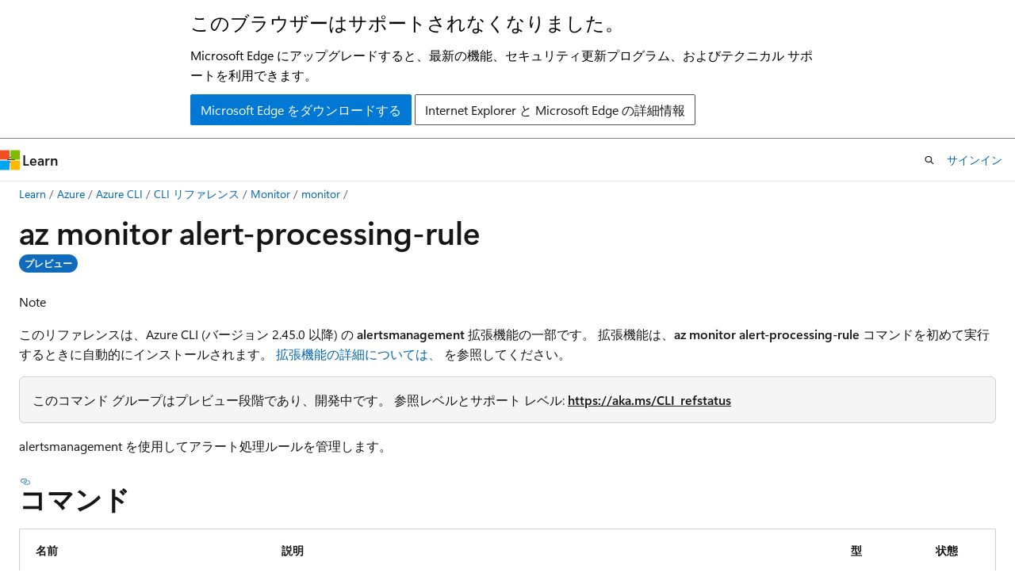

--- FILE ---
content_type: text/html
request_url: https://learn.microsoft.com/ja-jp/cli/azure/monitor/alert-processing-rule?view=azure-cli-latest
body_size: 119388
content:
 <!DOCTYPE html>
		<html
			class="layout layout-holy-grail   show-table-of-contents reference show-breadcrumb default-focus"
			lang="ja-jp"
			dir="ltr"
			data-authenticated="false"
			data-auth-status-determined="false"
			data-target="docs"
			x-ms-format-detection="none"
		>
			
		<head>
			<title>az monitor alert-processing-rule | Microsoft Learn</title>
			<meta charset="utf-8" />
			<meta name="viewport" content="width=device-width, initial-scale=1.0" />
			<meta name="color-scheme" content="light dark" />

			
			<link rel="canonical" href="https://learn.microsoft.com/ja-jp/cli/azure/monitor/alert-processing-rule?view=azure-cli-latest" /> 

			<!-- Non-customizable open graph and sharing-related metadata -->
			<meta name="twitter:card" content="summary_large_image" />
			<meta name="twitter:site" content="@MicrosoftLearn" />
			<meta property="og:type" content="website" />
			<meta property="og:image:alt" content="Microsoft Learn" />
			<meta property="og:image" content="https://learn.microsoft.com/en-us/media/open-graph-image.png" />
			<!-- Page specific open graph and sharing-related metadata -->
			<meta property="og:title" content="az monitor alert-processing-rule" />
			<meta property="og:url" content="https://learn.microsoft.com/ja-jp/cli/azure/monitor/alert-processing-rule?view=azure-cli-latest" />
			
			<meta name="platform_id" content="b4e8b46f-8d5b-fe22-90d4-7120f619d458" /> <meta name="scope" content="Azure,Azure CLI" />
			<meta name="locale" content="ja-jp" />
			 <meta name="adobe-target" content="true" /> 
			<meta name="uhfHeaderId" content="Azure" />

			<meta name="page_type" content="azure-cli" />

			<!--page specific meta tags-->
			

			<!-- custom meta tags -->
			
		<meta name="schema" content="AzureCLIGroup" />
	
		<meta name="uid" content="az_monitor_alert-processing-rule" />
	
		<meta name="ms.translationtype" content="MT" />
	
		<meta name="ms.contentlocale" content="ja-jp" />
	
		<meta name="loc_version" content="2025-07-31T22:21:02.3931891Z" />
	
		<meta name="loc_source_id" content="Github-65390815#live" />
	
		<meta name="loc_file_id" content="Github-65390815.live.Azure.azure-cli-docs.docs-ref-autogen/Latest-version/latest/monitor/alert-processing-rule.yml" />
	
		<meta name="author" content="mikefrobbins" />
	
		<meta name="breadcrumb_path" content="/cli/azure/breadcrumb/toc.json" />
	
		<meta name="default_moniker" content="azure-cli-latest" />
	
		<meta name="depot_name" content="Azure.azure-cli-docs" />
	
		<meta name="devlang" content="azurecli" />
	
		<meta name="document_id" content="8a0f9465-64f1-8337-6d4f-701e2451baeb" />
	
		<meta name="document_version_independent_id" content="3d808e36-e1fe-6e2d-c812-63df2bc6b732" />
	
		<meta name="feedback_help_link_type" content="ask-the-community" />
	
		<meta name="feedback_help_link_url" content="https://techcommunity.microsoft.com/t5/azure/ct-p/Azure" />
	
		<meta name="feedback_product_url" content="https://github.com/Azure/azure-cli/issues/new/choose" />
	
		<meta name="feedback_system" content="OpenSource" />
	
		<meta name="git_commit_id" content="275bd0978baf7195515154b52799e060a22478e1" />
	
		<meta name="gitcommit" content="https://github.com/MicrosoftDocs/azure-docs-cli/blob/275bd0978baf7195515154b52799e060a22478e1/docs-ref-autogen/Latest-version/latest/monitor/alert-processing-rule.yml" />
	
		<meta name="keywords" content="Azure, CLI, コマンド ライン" />
	
		<meta name="monikers" content="azure-cli-latest" />
	
		<meta name="ms.author" content="mirobb" />
	
		<meta name="ms.date" content="2026-01-13T00:00:00Z" />
	
		<meta name="ms.devlang" content="azurecli" />
	
		<meta name="ms.service" content="monitoring-and-diagnostics" />
	
		<meta name="ms.topic" content="generated-reference" />
	
		<meta name="original_content_git_url" content="https://github.com/MicrosoftDocs/azure-docs-cli/blob/live/docs-ref-autogen/Latest-version/latest/monitor/alert-processing-rule.yml" />
	
		<meta name="site_name" content="Docs" />
	
		<meta name="updated_at" content="2026-01-17T01:50:00Z" />
	
		<meta name="page_kind" content="group" />
	
		<meta name="interactive_type" content="azurecli" />
	
		<meta name="toc_rel" content="../command/toc.json" />
	
		<meta name="asset_id" content="monitor/alert-processing-rule" />
	
		<meta name="item_type" content="Content" />
	
		<meta name="github_feedback_content_git_url" content="https://github.com/MicrosoftDocs/azure-docs-cli/blob/main/docs-ref-autogen/Latest-version/latest/monitor/alert-processing-rule.yml" />
	 

			<!-- assets and js globals -->
			
			<link rel="stylesheet" href="/static/assets/0.4.03301.7415-7dd881c1/styles/site-ltr.css" />
			
			<link rel="preconnect" href="//mscom.demdex.net" crossorigin />
						<link rel="dns-prefetch" href="//target.microsoft.com" />
						<link rel="dns-prefetch" href="//microsoftmscompoc.tt.omtrdc.net" />
						<link
							rel="preload"
							as="script"
							href="/static/third-party/adobe-target/at-js/2.9.0/at.js"
							integrity="sha384-l4AKhsU8cUWSht4SaJU5JWcHEWh1m4UTqL08s6b/hqBLAeIDxTNl+AMSxTLx6YMI"
							crossorigin="anonymous"
							id="adobe-target-script"
							type="application/javascript"
						/>
			<script src="https://wcpstatic.microsoft.com/mscc/lib/v2/wcp-consent.js"></script>
			<script src="https://js.monitor.azure.com/scripts/c/ms.jsll-4.min.js"></script>
			<script src="/_themes/docs.theme/master/ja-jp/_themes/global/deprecation.js"></script>

			<!-- msdocs global object -->
			<script id="msdocs-script">
		var msDocs = {
  "environment": {
    "accessLevel": "online",
    "azurePortalHostname": "portal.azure.com",
    "reviewFeatures": false,
    "supportLevel": "production",
    "systemContent": true,
    "siteName": "learn",
    "legacyHosting": false
  },
  "data": {
    "contentLocale": "ja-jp",
    "contentDir": "ltr",
    "userLocale": "ja-jp",
    "userDir": "ltr",
    "pageTemplate": "Reference",
    "brand": "azure",
    "context": {},
    "standardFeedback": false,
    "showFeedbackReport": false,
    "feedbackHelpLinkType": "ask-the-community",
    "feedbackHelpLinkUrl": "https://techcommunity.microsoft.com/t5/azure/ct-p/Azure",
    "feedbackSystem": "OpenSource",
    "feedbackGitHubRepo": "",
    "feedbackProductUrl": "https://github.com/Azure/azure-cli/issues/new/choose",
    "extendBreadcrumb": true,
    "isEditDisplayable": false,
    "isPrivateUnauthorized": false,
    "hideViewSource": false,
    "isPermissioned": false,
    "hasRecommendations": false,
    "contributors": [
      {
        "name": "xmdanni",
        "url": "https://github.com/xmdanni"
      }
    ],
    "openSourceFeedbackIssueUrl": "https://github.com/Azure/azure-cli/issues/new?template=docs_feedback.yml",
    "openSourceFeedbackIssueTitle": "",
    "openSourceFeedbackIssueLabels": "needs-triage"
  },
  "functions": {}
};;
	</script>

			<!-- base scripts, msdocs global should be before this -->
			<script src="/static/assets/0.4.03301.7415-7dd881c1/scripts/ja-jp/index-docs.js"></script>
			

			<!-- json-ld -->
			
		</head>
	
			<body
				id="body"
				data-bi-name="body"
				class="layout-body "
				lang="ja-jp"
				dir="ltr"
			>
				<header class="layout-body-header">
		<div class="header-holder has-default-focus">
			
		<a
			href="#main"
			
			style="z-index: 1070"
			class="outline-color-text visually-hidden-until-focused position-fixed inner-focus focus-visible top-0 left-0 right-0 padding-xs text-align-center background-color-body"
			
		>
			メイン コンテンツにスキップ
		</a>
	
		<a
			href="#side-doc-outline"
			
			style="z-index: 1070"
			class="outline-color-text visually-hidden-until-focused position-fixed inner-focus focus-visible top-0 left-0 right-0 padding-xs text-align-center background-color-body"
			
		>
			ページ内ナビゲーションにスキップ
		</a>
	
		<a
			href="#"
			data-skip-to-ask-learn
			style="z-index: 1070"
			class="outline-color-text visually-hidden-until-focused position-fixed inner-focus focus-visible top-0 left-0 right-0 padding-xs text-align-center background-color-body"
			hidden
		>
			Ask Learn チャット エクスペリエンスにスキップする
		</a>
	

			<div hidden id="cookie-consent-holder" data-test-id="cookie-consent-container"></div>
			<!-- Unsupported browser warning -->
			<div
				id="unsupported-browser"
				style="background-color: white; color: black; padding: 16px; border-bottom: 1px solid grey;"
				hidden
			>
				<div style="max-width: 800px; margin: 0 auto;">
					<p style="font-size: 24px">このブラウザーはサポートされなくなりました。</p>
					<p style="font-size: 16px; margin-top: 16px;">
						Microsoft Edge にアップグレードすると、最新の機能、セキュリティ更新プログラム、およびテクニカル サポートを利用できます。
					</p>
					<div style="margin-top: 12px;">
						<a
							href="https://go.microsoft.com/fwlink/p/?LinkID=2092881 "
							style="background-color: #0078d4; border: 1px solid #0078d4; color: white; padding: 6px 12px; border-radius: 2px; display: inline-block;"
						>
							Microsoft Edge をダウンロードする
						</a>
						<a
							href="https://learn.microsoft.com/en-us/lifecycle/faq/internet-explorer-microsoft-edge"
							style="background-color: white; padding: 6px 12px; border: 1px solid #505050; color: #171717; border-radius: 2px; display: inline-block;"
						>
							Internet Explorer と Microsoft Edge の詳細情報
						</a>
					</div>
				</div>
			</div>
			<!-- site header -->
			<header
				id="ms--site-header"
				data-test-id="site-header-wrapper"
				role="banner"
				itemscope="itemscope"
				itemtype="http://schema.org/Organization"
			>
				<div
					id="ms--mobile-nav"
					class="site-header display-none-tablet padding-inline-none gap-none"
					data-bi-name="mobile-header"
					data-test-id="mobile-header"
				></div>
				<div
					id="ms--primary-nav"
					class="site-header display-none display-flex-tablet"
					data-bi-name="L1-header"
					data-test-id="primary-header"
				></div>
				<div
					id="ms--secondary-nav"
					class="site-header display-none display-flex-tablet"
					data-bi-name="L2-header"
					data-test-id="secondary-header"
					
				></div>
			</header>
			
		<!-- banner -->
		<div data-banner>
			<div id="disclaimer-holder"></div>
			
		</div>
		<!-- banner end -->
	
		</div>
	</header>
				 <section
					id="layout-body-menu"
					class="layout-body-menu display-flex"
					data-bi-name="menu"
			  >
					
		<div
			id="left-container"
			class="left-container display-none display-block-tablet padding-inline-sm padding-bottom-sm width-full"
			data-toc-container="true"
		>
			<!-- Regular TOC content (default) -->
			<div id="ms--toc-content" class="height-full">
				<nav
					id="affixed-left-container"
					class="margin-top-sm-tablet position-sticky display-flex flex-direction-column"
					aria-label="プライマリ"
					data-bi-name="left-toc"
					role="navigation"
				></nav>
			</div>
			<!-- Collapsible TOC content (hidden by default) -->
			<div id="ms--toc-content-collapsible" class="height-full" hidden>
				<nav
					id="affixed-left-container"
					class="margin-top-sm-tablet position-sticky display-flex flex-direction-column"
					aria-label="プライマリ"
					data-bi-name="left-toc"
					role="navigation"
				>
					<div
						id="ms--collapsible-toc-header"
						class="display-flex justify-content-flex-end margin-bottom-xxs"
					>
						<button
							type="button"
							class="button button-clear inner-focus"
							data-collapsible-toc-toggle
							aria-expanded="true"
							aria-controls="ms--collapsible-toc-content"
							aria-label="目次"
						>
							<span class="icon font-size-h4" aria-hidden="true">
								<span class="docon docon-panel-left-contract"></span>
							</span>
						</button>
					</div>
				</nav>
			</div>
		</div>
	
			  </section>

				<main
					id="main"
					role="main"
					class="layout-body-main "
					data-bi-name="content"
					lang="ja-jp"
					dir="ltr"
				>
					
			<div
		id="ms--content-header"
		class="content-header default-focus border-bottom-none"
		data-bi-name="content-header"
	>
		<div class="content-header-controls margin-xxs margin-inline-sm-tablet">
			<button
				type="button"
				class="contents-button button button-sm margin-right-xxs"
				data-bi-name="contents-expand"
				aria-haspopup="true"
				data-contents-button
			>
				<span class="icon" aria-hidden="true"><span class="docon docon-menu"></span></span>
				<span class="contents-expand-title"> 目次 </span>
			</button>
			<button
				type="button"
				class="ap-collapse-behavior ap-expanded button button-sm"
				data-bi-name="ap-collapse"
				aria-controls="action-panel"
			>
				<span class="icon" aria-hidden="true"><span class="docon docon-exit-mode"></span></span>
				<span>エディター モードを終了する</span>
			</button>
		</div>
	</div>
			<div data-main-column class="padding-sm padding-top-none padding-top-sm-tablet">
				<div>
					
		<div id="article-header" class="background-color-body margin-bottom-xs display-none-print">
			<div class="display-flex align-items-center justify-content-space-between">
				
		<details
			id="article-header-breadcrumbs-overflow-popover"
			class="popover"
			data-for="article-header-breadcrumbs"
		>
			<summary
				class="button button-clear button-primary button-sm inner-focus"
				aria-label="すべての階層リンク"
			>
				<span class="icon">
					<span class="docon docon-more"></span>
				</span>
			</summary>
			<div id="article-header-breadcrumbs-overflow" class="popover-content padding-none"></div>
		</details>

		<bread-crumbs
			id="article-header-breadcrumbs"
			role="group"
			aria-label="階層リンク"
			data-test-id="article-header-breadcrumbs"
			class="overflow-hidden flex-grow-1 margin-right-sm margin-right-md-tablet margin-right-lg-desktop margin-left-negative-xxs padding-left-xxs"
		></bread-crumbs>
	 
		<div
			id="article-header-page-actions"
			class="opacity-none margin-left-auto display-flex flex-wrap-no-wrap align-items-stretch"
		>
			
		<button
			class="button button-sm border-none inner-focus display-none-tablet flex-shrink-0 "
			data-bi-name="ask-learn-assistant-entry"
			data-test-id="ask-learn-assistant-modal-entry-mobile"
			data-ask-learn-modal-entry
			
			type="button"
			style="min-width: max-content;"
			aria-expanded="false"
			aria-label="Learn に質問する"
			hidden
		>
			<span class="icon font-size-lg" aria-hidden="true">
				<span class="docon docon-chat-sparkle-fill gradient-ask-learn-logo"></span>
			</span>
		</button>
		<button
			class="button button-sm display-none display-inline-flex-tablet display-none-desktop flex-shrink-0 margin-right-xxs border-color-ask-learn "
			data-bi-name="ask-learn-assistant-entry"
			
			data-test-id="ask-learn-assistant-modal-entry-tablet"
			data-ask-learn-modal-entry
			type="button"
			style="min-width: max-content;"
			aria-expanded="false"
			hidden
		>
			<span class="icon font-size-lg" aria-hidden="true">
				<span class="docon docon-chat-sparkle-fill gradient-ask-learn-logo"></span>
			</span>
			<span>Learn に質問する</span>
		</button>
		<button
			class="button button-sm display-none flex-shrink-0 display-inline-flex-desktop margin-right-xxs border-color-ask-learn "
			data-bi-name="ask-learn-assistant-entry"
			
			data-test-id="ask-learn-assistant-flyout-entry"
			data-ask-learn-flyout-entry
			data-flyout-button="toggle"
			type="button"
			style="min-width: max-content;"
			aria-expanded="false"
			aria-controls="ask-learn-flyout"
			hidden
		>
			<span class="icon font-size-lg" aria-hidden="true">
				<span class="docon docon-chat-sparkle-fill gradient-ask-learn-logo"></span>
			</span>
			<span>Learn に質問する</span>
		</button>
	 
		<button
			type="button"
			id="ms--focus-mode-button"
			data-focus-mode
			data-bi-name="focus-mode-entry"
			class="button button-sm flex-shrink-0 margin-right-xxs display-none display-inline-flex-desktop"
		>
			<span class="icon font-size-lg" aria-hidden="true">
				<span class="docon docon-glasses"></span>
			</span>
			<span>フォーカス モード</span>
		</button>
	 

			<details class="popover popover-right" id="article-header-page-actions-overflow">
				<summary
					class="justify-content-flex-start button button-clear button-sm button-primary inner-focus"
					aria-label="その他の操作"
					title="その他の操作"
				>
					<span class="icon" aria-hidden="true">
						<span class="docon docon-more-vertical"></span>
					</span>
				</summary>
				<div class="popover-content">
					
		<button
			data-page-action-item="overflow-mobile"
			type="button"
			class="button-block button-sm inner-focus button button-clear display-none-tablet justify-content-flex-start text-align-left"
			data-bi-name="contents-expand"
			data-contents-button
			data-popover-close
		>
			<span class="icon">
				<span class="docon docon-editor-list-bullet" aria-hidden="true"></span>
			</span>
			<span class="contents-expand-title">目次</span>
		</button>
	 
		<a
			id="lang-link-overflow"
			class="button-sm inner-focus button button-clear button-block justify-content-flex-start text-align-left"
			data-bi-name="language-toggle"
			data-page-action-item="overflow-all"
			data-check-hidden="true"
			data-read-in-link
			href="#"
			hidden
		>
			<span class="icon" aria-hidden="true" data-read-in-link-icon>
				<span class="docon docon-locale-globe"></span>
			</span>
			<span data-read-in-link-text>英語で読む</span>
		</a>
	 
		<button
			type="button"
			class="collection button button-clear button-sm button-block justify-content-flex-start text-align-left inner-focus"
			data-list-type="collection"
			data-bi-name="collection"
			data-page-action-item="overflow-all"
			data-check-hidden="true"
			data-popover-close
		>
			<span class="icon" aria-hidden="true">
				<span class="docon docon-circle-addition"></span>
			</span>
			<span class="collection-status">追加</span>
		</button>
	
					
		<button
			type="button"
			class="collection button button-block button-clear button-sm justify-content-flex-start text-align-left inner-focus"
			data-list-type="plan"
			data-bi-name="plan"
			data-page-action-item="overflow-all"
			data-check-hidden="true"
			data-popover-close
			hidden
		>
			<span class="icon" aria-hidden="true">
				<span class="docon docon-circle-addition"></span>
			</span>
			<span class="plan-status">プランへの追加</span>
		</button>
	  
					
		<hr class="margin-block-xxs" />
		<h4 class="font-size-sm padding-left-xxs">次の方法で共有</h4>
		
					<a
						class="button button-clear button-sm inner-focus button-block justify-content-flex-start text-align-left text-decoration-none share-facebook"
						data-bi-name="facebook"
						data-page-action-item="overflow-all"
						href="#"
					>
						<span class="icon color-primary" aria-hidden="true">
							<span class="docon docon-facebook-share"></span>
						</span>
						<span>Facebook</span>
					</a>

					<a
						href="#"
						class="button button-clear button-sm inner-focus button-block justify-content-flex-start text-align-left text-decoration-none share-twitter"
						data-bi-name="twitter"
						data-page-action-item="overflow-all"
					>
						<span class="icon color-text" aria-hidden="true">
							<span class="docon docon-xlogo-share"></span>
						</span>
						<span>x.com</span>
					</a>

					<a
						href="#"
						class="button button-clear button-sm inner-focus button-block justify-content-flex-start text-align-left text-decoration-none share-linkedin"
						data-bi-name="linkedin"
						data-page-action-item="overflow-all"
					>
						<span class="icon color-primary" aria-hidden="true">
							<span class="docon docon-linked-in-logo"></span>
						</span>
						<span>LinkedIn</span>
					</a>
					<a
						href="#"
						class="button button-clear button-sm inner-focus button-block justify-content-flex-start text-align-left text-decoration-none share-email"
						data-bi-name="email"
						data-page-action-item="overflow-all"
					>
						<span class="icon color-primary" aria-hidden="true">
							<span class="docon docon-mail-message"></span>
						</span>
						<span>電子メール</span>
					</a>
			  
	 
		<hr class="margin-block-xxs" />
		<button
			class="button button-block button-clear button-sm justify-content-flex-start text-align-left inner-focus"
			type="button"
			data-bi-name="print"
			data-page-action-item="overflow-all"
			data-popover-close
			data-print-page
			data-check-hidden="true"
		>
			<span class="icon color-primary" aria-hidden="true">
				<span class="docon docon-print"></span>
			</span>
			<span>印刷</span>
		</button>
	
				</div>
			</details>
		</div>
	
			</div>
		</div>
	  
		<!-- privateUnauthorizedTemplate is hidden by default -->
		<div unauthorized-private-section data-bi-name="permission-content-unauthorized-private" hidden>
			<hr class="hr margin-top-xs margin-bottom-sm" />
			<div class="notification notification-info">
				<div class="notification-content">
					<p class="margin-top-none notification-title">
						<span class="icon">
							<span class="docon docon-exclamation-circle-solid" aria-hidden="true"></span>
						</span>
						<span>Note</span>
					</p>
					<p class="margin-top-none authentication-determined not-authenticated">
						このページにアクセスするには、承認が必要です。 <a class="docs-sign-in" href="#" data-bi-name="permission-content-sign-in">サインイン</a>または<a  class="docs-change-directory" data-bi-name="permisson-content-change-directory">ディレクトリの変更</a>を試すことができます。
					</p>
					<p class="margin-top-none authentication-determined authenticated">
						このページにアクセスするには、承認が必要です。 <a class="docs-change-directory" data-bi-name="permisson-content-change-directory">ディレクトリの変更</a>を試すことができます。
					</p>
				</div>
			</div>
		</div>
	
					<div class="content"></div>
					 
		<div data-id="ai-summary" hidden>
			<div id="ms--ai-summary-cta" class="margin-top-xs display-flex align-items-center">
				<span class="icon" aria-hidden="true">
					<span class="docon docon-sparkle-fill gradient-text-vivid"></span>
				</span>
				<button
					id="ms--ai-summary"
					type="button"
					class="tag tag-sm tag-suggestion margin-left-xxs"
					data-test-id="ai-summary-cta"
					data-bi-name="ai-summary-cta"
					data-an="ai-summary"
				>
					<span class="ai-summary-cta-text">
						この記事を要約してください
					</span>
				</button>
			</div>
			<!-- Slot where the client will render the summary card after the user clicks the CTA -->
			<div id="ms--ai-summary-header" class="margin-top-xs"></div>
		</div>
	 
					<div class="content"><h1>az monitor alert-processing-rule</h1>

	<div class="margin-block-xxs">
		<ul class="metadata page-metadata align-items-center" data-bi-name="page info">
			
			<li><span class="badge badge-filled badge-sm badge-primary">プレビュー</span></li>
			
			
			
		</ul>
	</div>

<nav id="center-doc-outline" class="doc-outline is-hidden-desktop display-none-print margin-bottom-sm" data-bi-name="intopic toc" aria-label="">
  <h2 class="title is-6 margin-block-xs"></h2>
</nav>

<div class="NOTE">
<p>Note</p>
<p>このリファレンスは、Azure CLI (バージョン 2.45.0 以降) の <strong>alertsmanagement</strong> 拡張機能の一部です。 拡張機能は、<strong>az monitor alert-processing-rule</strong> コマンドを初めて実行するときに自動的にインストールされます。 
              <a href="https://learn.microsoft.com/cli/azure/azure-cli-extensions-overview" data-linktype="external">拡張機能の詳細については、</a> を参照してください。</p>
</div>




	<div class="alert">
		<p>このコマンド グループはプレビュー段階であり、開発中です。 参照レベルとサポート レベル: <a href="https://aka.ms/CLI_refstatus" data-linktype="external">https://aka.ms/CLI_refstatus</a></p>

	</div>



	<div class="margin-block-sm">
		<p>alertsmanagement を使用してアラート処理ルールを管理します。</p>

		
	</div>

<h2 id="commands">コマンド</h2>
<table class="table">
	<thead>
		<tr>
			<th>名前</th>
			<th>説明</th>
			<th>型</th>
			<th>状態</th>
		</tr>
	</thead>
	<tbody>
			<tr>
	<td>
		<a class="xref" href="alert-processing-rule?view=azure-cli-latest#az-monitor-alert-processing-rule-create" data-linktype="relative-path">az monitor alert-processing-rule create</a>
	</td>
	<td>
			<p>アラート処理ルールを作成します。</p>

	</td>
	<td>
		Extension
	</td>
	<td>
		Preview
	</td>
</tr>

			<tr>
	<td>
		<a class="xref" href="alert-processing-rule?view=azure-cli-latest#az-monitor-alert-processing-rule-delete" data-linktype="relative-path">az monitor alert-processing-rule delete</a>
	</td>
	<td>
			<p>アラート処理ルールを削除します。</p>

	</td>
	<td>
		Extension
	</td>
	<td>
		Preview
	</td>
</tr>

			<tr>
	<td>
		<a class="xref" href="alert-processing-rule?view=azure-cli-latest#az-monitor-alert-processing-rule-list" data-linktype="relative-path">az monitor alert-processing-rule list</a>
	</td>
	<td>
			<p>サブスクリプションまたはリソース グループ内のすべてのアラート処理ルールを一覧表示します。</p>

	</td>
	<td>
		Extension
	</td>
	<td>
		Preview
	</td>
</tr>

			<tr>
	<td>
		<a class="xref" href="alert-processing-rule?view=azure-cli-latest#az-monitor-alert-processing-rule-show" data-linktype="relative-path">az monitor alert-processing-rule show</a>
	</td>
	<td>
			<p>アラート処理ルールを取得します。</p>

	</td>
	<td>
		Extension
	</td>
	<td>
		Preview
	</td>
</tr>

			<tr>
	<td>
		<a class="xref" href="alert-processing-rule?view=azure-cli-latest#az-monitor-alert-processing-rule-update" data-linktype="relative-path">az monitor alert-processing-rule update</a>
	</td>
	<td>
			<p>アラート処理ルールのタグを有効、無効、または更新します。</p>

	</td>
	<td>
		Extension
	</td>
	<td>
		Preview
	</td>
</tr>

	</tbody>
</table>

<div class="anchor-headings display-flex justify-content-space-between margin-top-lg margin-bottom-xs">
	<h2 id="az-monitor-alert-processing-rule-create" class="margin-block-none">
		az monitor alert-processing-rule create
	</h2>
</div>

	<div class="display-flex flex-wrap-wrap gap-xxs align-content-flex-end margin-right-auto">
		
		<span class="badge badge-filled badge-sm badge-primary">プレビュー</span>
		
		
		
	</div>

	<div class="alert">
		<p>コマンド グループ 'monitor alert-processing-rule' はプレビュー段階であり、開発中です。 参照レベルとサポート レベル: <a href="https://aka.ms/CLI_refstatus" data-linktype="external">https://aka.ms/CLI_refstatus</a></p>

	</div>



	<div class="margin-block-sm">
		<p>アラート処理ルールを作成します。</p>

	</div>


	<pre><code class="lang-azurecli" dir="ltr">az monitor alert-processing-rule create --name
                                        --resource-group
                                        --rule-type {AddActionGroups, RemoveAllActionGroups}
                                        --scopes
                                        [--action-groups]
                                        [--description]
                                        [--enabled {false, true}]
                                        [--filter-alert-context]
                                        [--filter-alert-rule-description]
                                        [--filter-alert-rule-id]
                                        [--filter-alert-rule-name]
                                        [--filter-monitor-condition]
                                        [--filter-monitor-service]
                                        [--filter-resource-group]
                                        [--filter-resource-type]
                                        [--filter-severity]
                                        [--filter-signal-type]
                                        [--filter-target-resource]
                                        [--schedule-end-datetime]
                                        [--schedule-recurrence]
                                        [--schedule-recurrence-2]
                                        [--schedule-recurrence-2-end-time]
                                        [--schedule-recurrence-2-start-time]
                                        [--schedule-recurrence-2-type {Daily, Monthly, Weekly}]
                                        [--schedule-recurrence-end-time]
                                        [--schedule-recurrence-start-time]
                                        [--schedule-recurrence-type {Daily, Monthly, Weekly}]
                                        [--schedule-start-datetime]
                                        [--schedule-time-zone]
                                        [--tags]</code></pre>

	<h3 id="az-monitor-alert-processing-rule-create-examples">例</h3>
			<p>サブスクリプション内のすべてのアラートにアクション グループを追加するルールを作成または更新する</p>
			<pre><code class="lang-azurecli" data-interactive="azurecli" dir="ltr">az monitor alert-processing-rule create \
--name 'AddActionGroupToSubscription' \
--rule-type AddActionGroups \
--scopes "/subscriptions/MySubscriptionId" \
--action-groups "/subscriptions/MySubscriptionId/resourcegroups/MyResourceGroup1/providers/microsoft.insights/actiongroups/ActionGroup1" \
--enabled true \
--resource-group alertscorrelationrg \
--description "Add ActionGroup1 to all alerts in the subscription"</code></pre>
			<p>2 つのリソース グループ内のすべての Sev0 および Sev1 アラートに 2 つのアクション グループを追加するルールを作成または更新する</p>
			<pre><code class="lang-azurecli" data-interactive="azurecli" dir="ltr">az monitor alert-processing-rule create \
--name 'AddActionGroupsBySeverity' \
--rule-type AddActionGroups \
--action-groups "/subscriptions/MySubscriptionId/resourcegroups/MyResourceGroup1/providers/microsoft.insights/actiongroups/MyActionGroupId1" "/subscriptions/MySubscriptionId/resourceGroups/MyResourceGroup2/providers/microsoft.insights/actionGroups/MyActionGroup2" \
--scopes "/subscriptions/MySubscriptionId" \
--resource-group alertscorrelationrg \
--filter-severity Equals Sev0 Sev1 \
--description "Add AGId1 and AGId2 to all Sev0 and Sev1 alerts in these resourceGroups"</code></pre>
			<p>1 回限りのメンテナンス期間中に特定の VM のアラートからすべてのアクション グループを削除するルールを作成または更新します (特定の日付の 1800 から 2000 年、太平洋標準時)</p>
			<pre><code class="lang-azurecli" data-interactive="azurecli" dir="ltr">az monitor alert-processing-rule create \
--name 'RemoveActionGroupsMaintenanceWindow' \
--rule-type RemoveAllActionGroups \
--scopes "/subscriptions/MySubscriptionId/resourceGroups/MyResourceGroup1/providers/Microsoft.Compute/virtualMachines/VMName" \
--resource-group alertscorrelationrg \
--schedule-start-datetime '2022-01-02 18:00:00' \
--schedule-end-datetime '2022-01-02 20:00:00' \
--schedule-time-zone 'Pacific Standard Time' \
--description "Removes all ActionGroups from all Alerts on VMName during the maintenance window"</code></pre>
			<p>特定のアラート ルールから取得したサブスクリプション内のすべてのアラートからすべてのアクション グループを削除するルールを作成または更新する</p>
			<pre><code class="lang-azurecli" data-interactive="azurecli" dir="ltr">az monitor alert-processing-rule create \
--name 'RemoveActionGroupsSpecificAlertRule' \
--rule-type RemoveAllActionGroups \
--scopes "/subscriptions/MySubscriptionId" \
--resource-group alertscorrelationrg \
--filter-alert-rule-id Equals "/subscriptions/MySubscriptionId/resourceGroups/MyResourceGroup1/providers/microsoft.insights/activityLogAlerts/RuleName" \
--description "Removes all ActionGroups from all Alerts that fire on above AlertRule"</code></pre>
			<p>定期的なメンテナンス期間中に、2 つのリソース グループ内の任意の VM 上のすべてのアラートからすべてのアクション グループを削除するルールを作成または更新します (インド標準時の土日ごと 2200 から 0400)。</p>
			<pre><code class="lang-azurecli" data-interactive="azurecli" dir="ltr">az monitor alert-processing-rule create \
--name 'RemoveActionGroupsRecurringMaintenance' \
--rule-type RemoveAllActionGroups \
--scopes "/subscriptions/MySubscriptionId/resourceGroups/MyResourceGroup1" "/subscriptions/MySubscriptionId/resourceGroups/MyResourceGroup2" \
--resource-group alertscorrelationrg \
--filter-resource-type Equals "microsoft.compute/virtualmachines" \
--schedule-time-zone "India Standard Time" \
--schedule-recurrence-type Weekly \
--schedule-recurrence-start-time "22:00:00" \
--schedule-recurrence-end-time "04:00:00" \
--schedule-recurrence Sunday Saturday \
--description "Remove all ActionGroups from all Virtual machine Alerts during the recurring maintenance"</code></pre>
			<p>営業時間外にすべてのアクション グループを削除するルールを作成または更新します (東部標準時Mon-Fri 09:00-17:00)</p>
			<pre><code class="lang-azurecli" data-interactive="azurecli" dir="ltr">az monitor alert-processing-rule create \
--name 'RemoveActionGroupsOutsideBusinessHours' \
--rule-type RemoveAllActionGroups \
--scopes "/subscriptions/MySubscriptionId" \
--resource-group alertscorrelationrg \
--schedule-time-zone "Eastern Standard Time" \
--schedule-recurrence-type Daily \
--schedule-recurrence-start-time "17:00:00" \
--schedule-recurrence-end-time "09:00:00" \
--schedule-recurrence-2-type Weekly \
--schedule-recurrence-2 Saturday Sunday \
--description "Remove all ActionGroups outside business hours"</code></pre>

	<h3 id="az-monitor-alert-processing-rule-create-required-parameters">必須のパラメーター</h3>
<div class="display-flex justify-content-flex-start">
	<div class="parameterName margin-top-sm margin-right-xxs">--name -n</div>
	<div class="display-flex flex-wrap-wrap gap-xxs align-content-flex-end margin-right-auto">
		
		
		
		
		
	</div>
</div>

<div class="margin-inline-sm">



	<p>アラート処理ルールの名前。</p>


	

</div>
<div class="display-flex justify-content-flex-start">
	<div class="parameterName margin-top-sm margin-right-xxs">--resource-group -g</div>
	<div class="display-flex flex-wrap-wrap gap-xxs align-content-flex-end margin-right-auto">
		
		
		
		
		
	</div>
</div>

<div class="margin-inline-sm">



	<p>リソース グループの名前。 
              <code>az configure --defaults group=&lt;name&gt;</code>を使用して既定のグループを構成できます。</p>


	

</div>
<div class="display-flex justify-content-flex-start">
	<div class="parameterName margin-top-sm margin-right-xxs">--rule-type</div>
	<div class="display-flex flex-wrap-wrap gap-xxs align-content-flex-end margin-right-auto">
		
		
		
		
		
	</div>
</div>

<div class="margin-inline-sm">



	<p>アラート処理ルールの種類を示します。</p>


	

		<table class="table">
			<thead>
				<tr>
					<th>プロパティ</th>
					<th>値</th>
				</tr>
			</thead>
			<tbody>
					<tr>
						<td>
							指定可能な値:
						</td>
						<td>
							AddActionGroups, RemoveAllActionGroups
						</td>
					</tr>
			</tbody>
		</table>
</div>
<div class="display-flex justify-content-flex-start">
	<div class="parameterName margin-top-sm margin-right-xxs">--scopes</div>
	<div class="display-flex flex-wrap-wrap gap-xxs align-content-flex-end margin-right-auto">
		
		
		
		
		
	</div>
</div>

<div class="margin-inline-sm">



	<p>スコープのリソース ID (スペース区切り) の一覧。 ルールは、そのスコープ内のリソースに対して発生したアラートに適用されます。</p>


	

</div>

	<h3 id="az-monitor-alert-processing-rule-create-optional-parameters">オプションのパラメーター</h3>
	<p>次のパラメーターは省略可能ですが、コマンドを正常に実行するには、状況に応じて 1 つ以上が必要になる場合があります。</p>
<div class="display-flex justify-content-flex-start">
	<div class="parameterName margin-top-sm margin-right-xxs">--action-groups</div>
	<div class="display-flex flex-wrap-wrap gap-xxs align-content-flex-end margin-right-auto">
		
		
		
		
		
	</div>
</div>

<div class="margin-inline-sm">



	<p>追加するアクション グループのリソース ID (スペース区切り) の一覧。 この引数を使用するには、ルールの種類が AddActionGroups である必要があります。</p>


	

</div>
<div class="display-flex justify-content-flex-start">
	<div class="parameterName margin-top-sm margin-right-xxs">--description</div>
	<div class="display-flex flex-wrap-wrap gap-xxs align-content-flex-end margin-right-auto">
		
		
		
		
		
	</div>
</div>

<div class="margin-inline-sm">



	<p>アラート処理ルールの説明。</p>


	

</div>
<div class="display-flex justify-content-flex-start">
	<div class="parameterName margin-top-sm margin-right-xxs">--enabled</div>
	<div class="display-flex flex-wrap-wrap gap-xxs align-content-flex-end margin-right-auto">
		
		
		
		
		
	</div>
</div>

<div class="margin-inline-sm">



	<p>指定されたアラート処理ルールが有効か無効か (既定値は有効) を示します。</p>


	

		<table class="table">
			<thead>
				<tr>
					<th>プロパティ</th>
					<th>値</th>
				</tr>
			</thead>
			<tbody>
					<tr>
						<td>
							指定可能な値:
						</td>
						<td>
							false, true
						</td>
					</tr>
			</tbody>
		</table>
</div>
<div class="display-flex justify-content-flex-start">
	<div class="parameterName margin-top-sm margin-right-xxs">--filter-alert-context</div>
	<div class="display-flex flex-wrap-wrap gap-xxs align-content-flex-end margin-right-auto">
		
		
		
		
		
	</div>
</div>

<div class="margin-inline-sm">



	<p>アラート コンテキスト (ペイロード) でアラートをフィルター処理します。</p>


	<p>フィルター形式は <code>&lt;operator&gt; &lt;space-delimited values&gt;</code> です。演算子: Equals、NotEquals、Contains、DoesNotContain Values: List of values to match for a given condition.</p>


		<table class="table">
			<thead>
				<tr>
					<th>プロパティ</th>
					<th>値</th>
				</tr>
			</thead>
			<tbody>
					<tr>
						<td>
							パラメーター グループ:
						</td>
						<td>
							Filter Arguments
						</td>
					</tr>
			</tbody>
		</table>
</div>
<div class="display-flex justify-content-flex-start">
	<div class="parameterName margin-top-sm margin-right-xxs">--filter-alert-rule-description</div>
	<div class="display-flex flex-wrap-wrap gap-xxs align-content-flex-end margin-right-auto">
		
		
		
		
		
	</div>
</div>

<div class="margin-inline-sm">



	<p>アラート ルールの説明でアラートをフィルター処理します。</p>


	

		<table class="table">
			<thead>
				<tr>
					<th>プロパティ</th>
					<th>値</th>
				</tr>
			</thead>
			<tbody>
					<tr>
						<td>
							パラメーター グループ:
						</td>
						<td>
							Filter Arguments
						</td>
					</tr>
			</tbody>
		</table>
</div>
<div class="display-flex justify-content-flex-start">
	<div class="parameterName margin-top-sm margin-right-xxs">--filter-alert-rule-id</div>
	<div class="display-flex flex-wrap-wrap gap-xxs align-content-flex-end margin-right-auto">
		
		
		
		
		
	</div>
</div>

<div class="margin-inline-sm">



	<p>アラート ID でアラートをフィルター処理します。</p>


	

		<table class="table">
			<thead>
				<tr>
					<th>プロパティ</th>
					<th>値</th>
				</tr>
			</thead>
			<tbody>
					<tr>
						<td>
							パラメーター グループ:
						</td>
						<td>
							Filter Arguments
						</td>
					</tr>
			</tbody>
		</table>
</div>
<div class="display-flex justify-content-flex-start">
	<div class="parameterName margin-top-sm margin-right-xxs">--filter-alert-rule-name</div>
	<div class="display-flex flex-wrap-wrap gap-xxs align-content-flex-end margin-right-auto">
		
		
		
		
		
	</div>
</div>

<div class="margin-inline-sm">



	<p>アラート ルール名でアラートをフィルター処理します。</p>


	

		<table class="table">
			<thead>
				<tr>
					<th>プロパティ</th>
					<th>値</th>
				</tr>
			</thead>
			<tbody>
					<tr>
						<td>
							パラメーター グループ:
						</td>
						<td>
							Filter Arguments
						</td>
					</tr>
			</tbody>
		</table>
</div>
<div class="display-flex justify-content-flex-start">
	<div class="parameterName margin-top-sm margin-right-xxs">--filter-monitor-condition</div>
	<div class="display-flex flex-wrap-wrap gap-xxs align-content-flex-end margin-right-auto">
		
		
		
		
		
	</div>
</div>

<div class="margin-inline-sm">



	<p>モニター条件でアラートをフィルター処理します。</p>


	

		<table class="table">
			<thead>
				<tr>
					<th>プロパティ</th>
					<th>値</th>
				</tr>
			</thead>
			<tbody>
					<tr>
						<td>
							パラメーター グループ:
						</td>
						<td>
							Filter Arguments
						</td>
					</tr>
			</tbody>
		</table>
</div>
<div class="display-flex justify-content-flex-start">
	<div class="parameterName margin-top-sm margin-right-xxs">--filter-monitor-service</div>
	<div class="display-flex flex-wrap-wrap gap-xxs align-content-flex-end margin-right-auto">
		
		
		
		
		
	</div>
</div>

<div class="margin-inline-sm">



	<p>モニター サービスでアラートをフィルター処理します。</p>


	

		<table class="table">
			<thead>
				<tr>
					<th>プロパティ</th>
					<th>値</th>
				</tr>
			</thead>
			<tbody>
					<tr>
						<td>
							パラメーター グループ:
						</td>
						<td>
							Filter Arguments
						</td>
					</tr>
			</tbody>
		</table>
</div>
<div class="display-flex justify-content-flex-start">
	<div class="parameterName margin-top-sm margin-right-xxs">--filter-resource-group</div>
	<div class="display-flex flex-wrap-wrap gap-xxs align-content-flex-end margin-right-auto">
		
		
		
		
		
	</div>
</div>

<div class="margin-inline-sm">



	<p>リソース グループでアラートをフィルター処理します。</p>


	

		<table class="table">
			<thead>
				<tr>
					<th>プロパティ</th>
					<th>値</th>
				</tr>
			</thead>
			<tbody>
					<tr>
						<td>
							パラメーター グループ:
						</td>
						<td>
							Filter Arguments
						</td>
					</tr>
			</tbody>
		</table>
</div>
<div class="display-flex justify-content-flex-start">
	<div class="parameterName margin-top-sm margin-right-xxs">--filter-resource-type</div>
	<div class="display-flex flex-wrap-wrap gap-xxs align-content-flex-end margin-right-auto">
		
		
		
		
		
	</div>
</div>

<div class="margin-inline-sm">



	<p>リソースの種類でアラートをフィルター処理します。</p>


	

		<table class="table">
			<thead>
				<tr>
					<th>プロパティ</th>
					<th>値</th>
				</tr>
			</thead>
			<tbody>
					<tr>
						<td>
							パラメーター グループ:
						</td>
						<td>
							Filter Arguments
						</td>
					</tr>
			</tbody>
		</table>
</div>
<div class="display-flex justify-content-flex-start">
	<div class="parameterName margin-top-sm margin-right-xxs">--filter-severity</div>
	<div class="display-flex flex-wrap-wrap gap-xxs align-content-flex-end margin-right-auto">
		
		
		
		
		
	</div>
</div>

<div class="margin-inline-sm">



	<p>重大度 Sev0、Sev1、Sev2、Sev3、Sev4 でアラートをフィルター処理します。</p>


	

		<table class="table">
			<thead>
				<tr>
					<th>プロパティ</th>
					<th>値</th>
				</tr>
			</thead>
			<tbody>
					<tr>
						<td>
							パラメーター グループ:
						</td>
						<td>
							Filter Arguments
						</td>
					</tr>
			</tbody>
		</table>
</div>
<div class="display-flex justify-content-flex-start">
	<div class="parameterName margin-top-sm margin-right-xxs">--filter-signal-type</div>
	<div class="display-flex flex-wrap-wrap gap-xxs align-content-flex-end margin-right-auto">
		
		
		
		
		
	</div>
</div>

<div class="margin-inline-sm">



	<p>シグナルの種類でアラートをフィルター処理します。</p>


	

		<table class="table">
			<thead>
				<tr>
					<th>プロパティ</th>
					<th>値</th>
				</tr>
			</thead>
			<tbody>
					<tr>
						<td>
							パラメーター グループ:
						</td>
						<td>
							Filter Arguments
						</td>
					</tr>
			</tbody>
		</table>
</div>
<div class="display-flex justify-content-flex-start">
	<div class="parameterName margin-top-sm margin-right-xxs">--filter-target-resource</div>
	<div class="display-flex flex-wrap-wrap gap-xxs align-content-flex-end margin-right-auto">
		
		
		
		
		
	</div>
</div>

<div class="margin-inline-sm">



	<p>リソースでアラートをフィルター処理します。</p>


	

		<table class="table">
			<thead>
				<tr>
					<th>プロパティ</th>
					<th>値</th>
				</tr>
			</thead>
			<tbody>
					<tr>
						<td>
							パラメーター グループ:
						</td>
						<td>
							Filter Arguments
						</td>
					</tr>
			</tbody>
		</table>
</div>
<div class="display-flex justify-content-flex-start">
	<div class="parameterName margin-top-sm margin-right-xxs">--schedule-end-datetime</div>
	<div class="display-flex flex-wrap-wrap gap-xxs align-content-flex-end margin-right-auto">
		
		
		
		
		
	</div>
</div>

<div class="margin-inline-sm">



	<p>ルールの終了日。 形式: 'YYYY-MM-DD hh:mm:ss'。</p>


	

		<table class="table">
			<thead>
				<tr>
					<th>プロパティ</th>
					<th>値</th>
				</tr>
			</thead>
			<tbody>
					<tr>
						<td>
							パラメーター グループ:
						</td>
						<td>
							Schedule Arguments
						</td>
					</tr>
			</tbody>
		</table>
</div>
<div class="display-flex justify-content-flex-start">
	<div class="parameterName margin-top-sm margin-right-xxs">--schedule-recurrence</div>
	<div class="display-flex flex-wrap-wrap gap-xxs align-content-flex-end margin-right-auto">
		
		
		
		
		
	</div>
</div>

<div class="margin-inline-sm">



	<p>繰り返しパターン値の一覧。</p>


	<p>--schedule-recurrence : 繰り返しパターン値の一覧 (スペース区切り)。
週単位の繰り返しの種類の場合、使用できる値は日曜日から土曜日です。
毎月の繰り返しの種類の場合、使用できる値は 1 ~ 31 (月の日) です。</p>


		<table class="table">
			<thead>
				<tr>
					<th>プロパティ</th>
					<th>値</th>
				</tr>
			</thead>
			<tbody>
					<tr>
						<td>
							パラメーター グループ:
						</td>
						<td>
							Schedule First Recurrence Arguments
						</td>
					</tr>
			</tbody>
		</table>
</div>
<div class="display-flex justify-content-flex-start">
	<div class="parameterName margin-top-sm margin-right-xxs">--schedule-recurrence-2</div>
	<div class="display-flex flex-wrap-wrap gap-xxs align-content-flex-end margin-right-auto">
		
		
		
		
		
	</div>
</div>

<div class="margin-inline-sm">



	<p>2 番目の繰り返しパターンの繰り返しパターン値の一覧。</p>


	<p>--schedule-recurrence-2: 繰り返しパターン値の一覧 (スペース区切り)。
週単位の繰り返しの種類の場合、使用できる値は日曜日から土曜日です。
毎月の繰り返しの種類の場合、使用できる値は 1 ~ 31 (月の日) です。</p>


		<table class="table">
			<thead>
				<tr>
					<th>プロパティ</th>
					<th>値</th>
				</tr>
			</thead>
			<tbody>
					<tr>
						<td>
							パラメーター グループ:
						</td>
						<td>
							Schedule Second Recurrence Arguments
						</td>
					</tr>
			</tbody>
		</table>
</div>
<div class="display-flex justify-content-flex-start">
	<div class="parameterName margin-top-sm margin-right-xxs">--schedule-recurrence-2-end-time</div>
	<div class="display-flex flex-wrap-wrap gap-xxs align-content-flex-end margin-right-auto">
		
		
		
		
		
	</div>
</div>

<div class="margin-inline-sm">



	<p>各繰り返しの終了時刻。 形式: hh:mm:ss。</p>


	

		<table class="table">
			<thead>
				<tr>
					<th>プロパティ</th>
					<th>値</th>
				</tr>
			</thead>
			<tbody>
					<tr>
						<td>
							パラメーター グループ:
						</td>
						<td>
							Schedule Second Recurrence Arguments
						</td>
					</tr>
			</tbody>
		</table>
</div>
<div class="display-flex justify-content-flex-start">
	<div class="parameterName margin-top-sm margin-right-xxs">--schedule-recurrence-2-start-time</div>
	<div class="display-flex flex-wrap-wrap gap-xxs align-content-flex-end margin-right-auto">
		
		
		
		
		
	</div>
</div>

<div class="margin-inline-sm">



	<p>各繰り返しの開始時刻。 形式: hh:mm:ss。</p>


	

		<table class="table">
			<thead>
				<tr>
					<th>プロパティ</th>
					<th>値</th>
				</tr>
			</thead>
			<tbody>
					<tr>
						<td>
							パラメーター グループ:
						</td>
						<td>
							Schedule Second Recurrence Arguments
						</td>
					</tr>
			</tbody>
		</table>
</div>
<div class="display-flex justify-content-flex-start">
	<div class="parameterName margin-top-sm margin-right-xxs">--schedule-recurrence-2-type</div>
	<div class="display-flex flex-wrap-wrap gap-xxs align-content-flex-end margin-right-auto">
		
		
		
		
		
	</div>
</div>

<div class="margin-inline-sm">



	<p>処理規則を適用するタイミングを指定します。 既定値は Always です。</p>


	

		<table class="table">
			<thead>
				<tr>
					<th>プロパティ</th>
					<th>値</th>
				</tr>
			</thead>
			<tbody>
					<tr>
						<td>
							パラメーター グループ:
						</td>
						<td>
							Schedule Second Recurrence Arguments
						</td>
					</tr>
					<tr>
						<td>
							指定可能な値:
						</td>
						<td>
							Daily, Monthly, Weekly
						</td>
					</tr>
			</tbody>
		</table>
</div>
<div class="display-flex justify-content-flex-start">
	<div class="parameterName margin-top-sm margin-right-xxs">--schedule-recurrence-end-time</div>
	<div class="display-flex flex-wrap-wrap gap-xxs align-content-flex-end margin-right-auto">
		
		
		
		
		
	</div>
</div>

<div class="margin-inline-sm">



	<p>各繰り返しの終了時刻。 形式: 'hh:mm:ss'。</p>


	

		<table class="table">
			<thead>
				<tr>
					<th>プロパティ</th>
					<th>値</th>
				</tr>
			</thead>
			<tbody>
					<tr>
						<td>
							パラメーター グループ:
						</td>
						<td>
							Schedule First Recurrence Arguments
						</td>
					</tr>
			</tbody>
		</table>
</div>
<div class="display-flex justify-content-flex-start">
	<div class="parameterName margin-top-sm margin-right-xxs">--schedule-recurrence-start-time</div>
	<div class="display-flex flex-wrap-wrap gap-xxs align-content-flex-end margin-right-auto">
		
		
		
		
		
	</div>
</div>

<div class="margin-inline-sm">



	<p>各繰り返しの開始時刻。 形式: 'hh:mm:ss'。</p>


	

		<table class="table">
			<thead>
				<tr>
					<th>プロパティ</th>
					<th>値</th>
				</tr>
			</thead>
			<tbody>
					<tr>
						<td>
							パラメーター グループ:
						</td>
						<td>
							Schedule First Recurrence Arguments
						</td>
					</tr>
			</tbody>
		</table>
</div>
<div class="display-flex justify-content-flex-start">
	<div class="parameterName margin-top-sm margin-right-xxs">--schedule-recurrence-type</div>
	<div class="display-flex flex-wrap-wrap gap-xxs align-content-flex-end margin-right-auto">
		
		
		
		
		
	</div>
</div>

<div class="margin-inline-sm">



	<p>処理規則を適用するタイミングを指定します。</p>


	

		<table class="table">
			<thead>
				<tr>
					<th>プロパティ</th>
					<th>値</th>
				</tr>
			</thead>
			<tbody>
					<tr>
						<td>
							パラメーター グループ:
						</td>
						<td>
							Schedule First Recurrence Arguments
						</td>
					</tr>
					<tr>
						<td>
							指定可能な値:
						</td>
						<td>
							Daily, Monthly, Weekly
						</td>
					</tr>
			</tbody>
		</table>
</div>
<div class="display-flex justify-content-flex-start">
	<div class="parameterName margin-top-sm margin-right-xxs">--schedule-start-datetime</div>
	<div class="display-flex flex-wrap-wrap gap-xxs align-content-flex-end margin-right-auto">
		
		
		
		
		
	</div>
</div>

<div class="margin-inline-sm">



	<p>ルールの開始日。 形式: 'YYYY-MM-DD hh:mm:ss'。</p>


	

		<table class="table">
			<thead>
				<tr>
					<th>プロパティ</th>
					<th>値</th>
				</tr>
			</thead>
			<tbody>
					<tr>
						<td>
							パラメーター グループ:
						</td>
						<td>
							Schedule Arguments
						</td>
					</tr>
			</tbody>
		</table>
</div>
<div class="display-flex justify-content-flex-start">
	<div class="parameterName margin-top-sm margin-right-xxs">--schedule-time-zone</div>
	<div class="display-flex flex-wrap-wrap gap-xxs align-content-flex-end margin-right-auto">
		
		
		
		
		
	</div>
</div>

<div class="margin-inline-sm">



	<p>タイム ゾーンをスケジュールします。</p>


	

		<table class="table">
			<thead>
				<tr>
					<th>プロパティ</th>
					<th>値</th>
				</tr>
			</thead>
			<tbody>
					<tr>
						<td>
							パラメーター グループ:
						</td>
						<td>
							Schedule Arguments
						</td>
					</tr>
					<tr>
						<td>
							規定値:
						</td>
						<td>
							UTC
						</td>
					</tr>
			</tbody>
		</table>
</div>
<div class="display-flex justify-content-flex-start">
	<div class="parameterName margin-top-sm margin-right-xxs">--tags</div>
	<div class="display-flex flex-wrap-wrap gap-xxs align-content-flex-end margin-right-auto">
		
		
		
		
		
	</div>
</div>

<div class="margin-inline-sm">



	<p>スペース区切りのタグ: key[=value] [key[=value] ...]既存のタグをクリアするには、"" を使用します。</p>


	

</div>

	<details class="margin-top-sm">
		<summary class="list-style-none link-button">
			グローバル パラメーター
			<span class="icon expanded-indicator" aria-hidden="true">
				<span class="docon docon-chevron-down-light"></span>
			</span>
		</summary>
<div class="display-flex justify-content-flex-start">
	<div class="parameterName margin-top-sm margin-right-xxs">--debug</div>
	<div class="display-flex flex-wrap-wrap gap-xxs align-content-flex-end margin-right-auto">
		
		
		
		
		
	</div>
</div>

<div class="margin-inline-sm">



	<p>ログの詳細度を上げて、すべてのデバッグ ログを表示します。</p>


	

		<table class="table">
			<thead>
				<tr>
					<th>プロパティ</th>
					<th>値</th>
				</tr>
			</thead>
			<tbody>
					<tr>
						<td>
							規定値:
						</td>
						<td>
							False
						</td>
					</tr>
			</tbody>
		</table>
</div>
<div class="display-flex justify-content-flex-start">
	<div class="parameterName margin-top-sm margin-right-xxs">--help -h</div>
	<div class="display-flex flex-wrap-wrap gap-xxs align-content-flex-end margin-right-auto">
		
		
		
		
		
	</div>
</div>

<div class="margin-inline-sm">



	<p>このヘルプ メッセージを表示して終了します。</p>


	

</div>
<div class="display-flex justify-content-flex-start">
	<div class="parameterName margin-top-sm margin-right-xxs">--only-show-errors</div>
	<div class="display-flex flex-wrap-wrap gap-xxs align-content-flex-end margin-right-auto">
		
		
		
		
		
	</div>
</div>

<div class="margin-inline-sm">



	<p>エラーのみを表示し、警告を抑制します。</p>


	

		<table class="table">
			<thead>
				<tr>
					<th>プロパティ</th>
					<th>値</th>
				</tr>
			</thead>
			<tbody>
					<tr>
						<td>
							規定値:
						</td>
						<td>
							False
						</td>
					</tr>
			</tbody>
		</table>
</div>
<div class="display-flex justify-content-flex-start">
	<div class="parameterName margin-top-sm margin-right-xxs">--output -o</div>
	<div class="display-flex flex-wrap-wrap gap-xxs align-content-flex-end margin-right-auto">
		
		
		
		
		
	</div>
</div>

<div class="margin-inline-sm">



	<p>出力フォーマット。</p>


	

		<table class="table">
			<thead>
				<tr>
					<th>プロパティ</th>
					<th>値</th>
				</tr>
			</thead>
			<tbody>
					<tr>
						<td>
							規定値:
						</td>
						<td>
							json
						</td>
					</tr>
					<tr>
						<td>
							指定可能な値:
						</td>
						<td>
							json, jsonc, none, table, tsv, yaml, yamlc
						</td>
					</tr>
			</tbody>
		</table>
</div>
<div class="display-flex justify-content-flex-start">
	<div class="parameterName margin-top-sm margin-right-xxs">--query</div>
	<div class="display-flex flex-wrap-wrap gap-xxs align-content-flex-end margin-right-auto">
		
		
		
		
		
	</div>
</div>

<div class="margin-inline-sm">



	<p>JMESPath クエリ文字列。 詳細と例については、<a href="http://jmespath.org/" data-linktype="external">http://jmespath.org/</a> を参照してください。</p>


	

</div>
<div class="display-flex justify-content-flex-start">
	<div class="parameterName margin-top-sm margin-right-xxs">--subscription</div>
	<div class="display-flex flex-wrap-wrap gap-xxs align-content-flex-end margin-right-auto">
		
		
		
		
		
	</div>
</div>

<div class="margin-inline-sm">



	<p>サブスクリプションの名前または ID。 
              <code>az account set -s NAME_OR_ID</code>を使用して既定のサブスクリプションを構成できます。</p>


	

</div>
<div class="display-flex justify-content-flex-start">
	<div class="parameterName margin-top-sm margin-right-xxs">--verbose</div>
	<div class="display-flex flex-wrap-wrap gap-xxs align-content-flex-end margin-right-auto">
		
		
		
		
		
	</div>
</div>

<div class="margin-inline-sm">



	<p>ログの詳細度を高める。 完全なデバッグ ログには --debug を使用します。</p>


	

		<table class="table">
			<thead>
				<tr>
					<th>プロパティ</th>
					<th>値</th>
				</tr>
			</thead>
			<tbody>
					<tr>
						<td>
							規定値:
						</td>
						<td>
							False
						</td>
					</tr>
			</tbody>
		</table>
</div>
	</details>
<div class="anchor-headings display-flex justify-content-space-between margin-top-lg margin-bottom-xs">
	<h2 id="az-monitor-alert-processing-rule-delete" class="margin-block-none">
		az monitor alert-processing-rule delete
	</h2>
</div>

	<div class="display-flex flex-wrap-wrap gap-xxs align-content-flex-end margin-right-auto">
		
		<span class="badge badge-filled badge-sm badge-primary">プレビュー</span>
		
		
		
	</div>

	<div class="alert">
		<p>コマンド グループ 'monitor alert-processing-rule' はプレビュー段階であり、開発中です。 参照レベルとサポート レベル: <a href="https://aka.ms/CLI_refstatus" data-linktype="external">https://aka.ms/CLI_refstatus</a></p>

	</div>



	<div class="margin-block-sm">
		<p>アラート処理ルールを削除します。</p>

	</div>


	<pre><code class="lang-azurecli" dir="ltr">az monitor alert-processing-rule delete [--ids]
                                        [--name]
                                        [--resource-group]
                                        [--subscription]
                                        [--yes]</code></pre>

	<h3 id="az-monitor-alert-processing-rule-delete-examples">例</h3>
			<p>アラート処理ルールを削除します。</p>
			<pre><code class="lang-azurecli" data-interactive="azurecli" dir="ltr">az monitor alert-processing-rule delete \
--resource-group myResourceGroup \
--name myRuleName</code></pre>


	<h3 id="az-monitor-alert-processing-rule-delete-optional-parameters">オプションのパラメーター</h3>
	<p>次のパラメーターは省略可能ですが、コマンドを正常に実行するには、状況に応じて 1 つ以上が必要になる場合があります。</p>
<div class="display-flex justify-content-flex-start">
	<div class="parameterName margin-top-sm margin-right-xxs">--ids</div>
	<div class="display-flex flex-wrap-wrap gap-xxs align-content-flex-end margin-right-auto">
		
		
		
		
		
	</div>
</div>

<div class="margin-inline-sm">



	<p>1 つ以上のリソース ID (スペース区切り)。 これは、'Resource Id' 引数のすべての情報を含む完全なリソース ID である必要があります。 --ids または他の 'Resource Id' 引数を指定する必要があります。</p>


	

		<table class="table">
			<thead>
				<tr>
					<th>プロパティ</th>
					<th>値</th>
				</tr>
			</thead>
			<tbody>
					<tr>
						<td>
							パラメーター グループ:
						</td>
						<td>
							Resource Id Arguments
						</td>
					</tr>
			</tbody>
		</table>
</div>
<div class="display-flex justify-content-flex-start">
	<div class="parameterName margin-top-sm margin-right-xxs">--name -n</div>
	<div class="display-flex flex-wrap-wrap gap-xxs align-content-flex-end margin-right-auto">
		
		
		
		
		
	</div>
</div>

<div class="margin-inline-sm">



	<p>アラート処理ルールの名前。</p>


	

		<table class="table">
			<thead>
				<tr>
					<th>プロパティ</th>
					<th>値</th>
				</tr>
			</thead>
			<tbody>
					<tr>
						<td>
							パラメーター グループ:
						</td>
						<td>
							Resource Id Arguments
						</td>
					</tr>
			</tbody>
		</table>
</div>
<div class="display-flex justify-content-flex-start">
	<div class="parameterName margin-top-sm margin-right-xxs">--resource-group -g</div>
	<div class="display-flex flex-wrap-wrap gap-xxs align-content-flex-end margin-right-auto">
		
		
		
		
		
	</div>
</div>

<div class="margin-inline-sm">



	<p>リソース グループの名前。 
              <code>az configure --defaults group=&lt;name&gt;</code>を使用して既定のグループを構成できます。</p>


	

		<table class="table">
			<thead>
				<tr>
					<th>プロパティ</th>
					<th>値</th>
				</tr>
			</thead>
			<tbody>
					<tr>
						<td>
							パラメーター グループ:
						</td>
						<td>
							Resource Id Arguments
						</td>
					</tr>
			</tbody>
		</table>
</div>
<div class="display-flex justify-content-flex-start">
	<div class="parameterName margin-top-sm margin-right-xxs">--subscription</div>
	<div class="display-flex flex-wrap-wrap gap-xxs align-content-flex-end margin-right-auto">
		
		
		
		
		
	</div>
</div>

<div class="margin-inline-sm">



	<p>サブスクリプションの名前または ID。 
              <code>az account set -s NAME_OR_ID</code>を使用して既定のサブスクリプションを構成できます。</p>


	

		<table class="table">
			<thead>
				<tr>
					<th>プロパティ</th>
					<th>値</th>
				</tr>
			</thead>
			<tbody>
					<tr>
						<td>
							パラメーター グループ:
						</td>
						<td>
							Resource Id Arguments
						</td>
					</tr>
			</tbody>
		</table>
</div>
<div class="display-flex justify-content-flex-start">
	<div class="parameterName margin-top-sm margin-right-xxs">--yes -y</div>
	<div class="display-flex flex-wrap-wrap gap-xxs align-content-flex-end margin-right-auto">
		
		
		
		
		
	</div>
</div>

<div class="margin-inline-sm">



	<p>確認を求めないでください。</p>


	

		<table class="table">
			<thead>
				<tr>
					<th>プロパティ</th>
					<th>値</th>
				</tr>
			</thead>
			<tbody>
					<tr>
						<td>
							規定値:
						</td>
						<td>
							False
						</td>
					</tr>
			</tbody>
		</table>
</div>

	<details class="margin-top-sm">
		<summary class="list-style-none link-button">
			グローバル パラメーター
			<span class="icon expanded-indicator" aria-hidden="true">
				<span class="docon docon-chevron-down-light"></span>
			</span>
		</summary>
<div class="display-flex justify-content-flex-start">
	<div class="parameterName margin-top-sm margin-right-xxs">--debug</div>
	<div class="display-flex flex-wrap-wrap gap-xxs align-content-flex-end margin-right-auto">
		
		
		
		
		
	</div>
</div>

<div class="margin-inline-sm">



	<p>ログの詳細度を上げて、すべてのデバッグ ログを表示します。</p>


	

		<table class="table">
			<thead>
				<tr>
					<th>プロパティ</th>
					<th>値</th>
				</tr>
			</thead>
			<tbody>
					<tr>
						<td>
							規定値:
						</td>
						<td>
							False
						</td>
					</tr>
			</tbody>
		</table>
</div>
<div class="display-flex justify-content-flex-start">
	<div class="parameterName margin-top-sm margin-right-xxs">--help -h</div>
	<div class="display-flex flex-wrap-wrap gap-xxs align-content-flex-end margin-right-auto">
		
		
		
		
		
	</div>
</div>

<div class="margin-inline-sm">



	<p>このヘルプ メッセージを表示して終了します。</p>


	

</div>
<div class="display-flex justify-content-flex-start">
	<div class="parameterName margin-top-sm margin-right-xxs">--only-show-errors</div>
	<div class="display-flex flex-wrap-wrap gap-xxs align-content-flex-end margin-right-auto">
		
		
		
		
		
	</div>
</div>

<div class="margin-inline-sm">



	<p>エラーのみを表示し、警告を抑制します。</p>


	

		<table class="table">
			<thead>
				<tr>
					<th>プロパティ</th>
					<th>値</th>
				</tr>
			</thead>
			<tbody>
					<tr>
						<td>
							規定値:
						</td>
						<td>
							False
						</td>
					</tr>
			</tbody>
		</table>
</div>
<div class="display-flex justify-content-flex-start">
	<div class="parameterName margin-top-sm margin-right-xxs">--output -o</div>
	<div class="display-flex flex-wrap-wrap gap-xxs align-content-flex-end margin-right-auto">
		
		
		
		
		
	</div>
</div>

<div class="margin-inline-sm">



	<p>出力フォーマット。</p>


	

		<table class="table">
			<thead>
				<tr>
					<th>プロパティ</th>
					<th>値</th>
				</tr>
			</thead>
			<tbody>
					<tr>
						<td>
							規定値:
						</td>
						<td>
							json
						</td>
					</tr>
					<tr>
						<td>
							指定可能な値:
						</td>
						<td>
							json, jsonc, none, table, tsv, yaml, yamlc
						</td>
					</tr>
			</tbody>
		</table>
</div>
<div class="display-flex justify-content-flex-start">
	<div class="parameterName margin-top-sm margin-right-xxs">--query</div>
	<div class="display-flex flex-wrap-wrap gap-xxs align-content-flex-end margin-right-auto">
		
		
		
		
		
	</div>
</div>

<div class="margin-inline-sm">



	<p>JMESPath クエリ文字列。 詳細と例については、<a href="http://jmespath.org/" data-linktype="external">http://jmespath.org/</a> を参照してください。</p>


	

</div>
<div class="display-flex justify-content-flex-start">
	<div class="parameterName margin-top-sm margin-right-xxs">--verbose</div>
	<div class="display-flex flex-wrap-wrap gap-xxs align-content-flex-end margin-right-auto">
		
		
		
		
		
	</div>
</div>

<div class="margin-inline-sm">



	<p>ログの詳細度を高める。 完全なデバッグ ログには --debug を使用します。</p>


	

		<table class="table">
			<thead>
				<tr>
					<th>プロパティ</th>
					<th>値</th>
				</tr>
			</thead>
			<tbody>
					<tr>
						<td>
							規定値:
						</td>
						<td>
							False
						</td>
					</tr>
			</tbody>
		</table>
</div>
	</details>
<div class="anchor-headings display-flex justify-content-space-between margin-top-lg margin-bottom-xs">
	<h2 id="az-monitor-alert-processing-rule-list" class="margin-block-none">
		az monitor alert-processing-rule list
	</h2>
</div>

	<div class="display-flex flex-wrap-wrap gap-xxs align-content-flex-end margin-right-auto">
		
		<span class="badge badge-filled badge-sm badge-primary">プレビュー</span>
		
		
		
	</div>

	<div class="alert">
		<p>コマンド グループ 'monitor alert-processing-rule' はプレビュー段階であり、開発中です。 参照レベルとサポート レベル: <a href="https://aka.ms/CLI_refstatus" data-linktype="external">https://aka.ms/CLI_refstatus</a></p>

	</div>



	<div class="margin-block-sm">
		<p>サブスクリプションまたはリソース グループ内のすべてのアラート処理ルールを一覧表示します。</p>

	</div>


	<pre><code class="lang-azurecli" dir="ltr">az monitor alert-processing-rule list [--resource-group]</code></pre>

	<h3 id="az-monitor-alert-processing-rule-list-examples">例</h3>
			<p>現在のサブスクリプションのすべてのアラート処理ルールを一覧表示する</p>
			<pre><code class="lang-azurecli" data-interactive="azurecli" dir="ltr">az monitor alert-processing-rule list</code></pre>
			<p>リソース グループ内のすべてのアラート処理ルールを一覧表示する</p>
			<pre><code class="lang-azurecli" data-interactive="azurecli" dir="ltr">az monitor alert-processing-rule list \
--resource-group myResourceGroup</code></pre>


	<h3 id="az-monitor-alert-processing-rule-list-optional-parameters">オプションのパラメーター</h3>
	<p>次のパラメーターは省略可能ですが、コマンドを正常に実行するには、状況に応じて 1 つ以上が必要になる場合があります。</p>
<div class="display-flex justify-content-flex-start">
	<div class="parameterName margin-top-sm margin-right-xxs">--resource-group -g</div>
	<div class="display-flex flex-wrap-wrap gap-xxs align-content-flex-end margin-right-auto">
		
		
		
		
		
	</div>
</div>

<div class="margin-inline-sm">



	<p>リソース グループの名前。 
              <code>az configure --defaults group=&lt;name&gt;</code>を使用して既定のグループを構成できます。</p>


	

</div>

	<details class="margin-top-sm">
		<summary class="list-style-none link-button">
			グローバル パラメーター
			<span class="icon expanded-indicator" aria-hidden="true">
				<span class="docon docon-chevron-down-light"></span>
			</span>
		</summary>
<div class="display-flex justify-content-flex-start">
	<div class="parameterName margin-top-sm margin-right-xxs">--debug</div>
	<div class="display-flex flex-wrap-wrap gap-xxs align-content-flex-end margin-right-auto">
		
		
		
		
		
	</div>
</div>

<div class="margin-inline-sm">



	<p>ログの詳細度を上げて、すべてのデバッグ ログを表示します。</p>


	

		<table class="table">
			<thead>
				<tr>
					<th>プロパティ</th>
					<th>値</th>
				</tr>
			</thead>
			<tbody>
					<tr>
						<td>
							規定値:
						</td>
						<td>
							False
						</td>
					</tr>
			</tbody>
		</table>
</div>
<div class="display-flex justify-content-flex-start">
	<div class="parameterName margin-top-sm margin-right-xxs">--help -h</div>
	<div class="display-flex flex-wrap-wrap gap-xxs align-content-flex-end margin-right-auto">
		
		
		
		
		
	</div>
</div>

<div class="margin-inline-sm">



	<p>このヘルプ メッセージを表示して終了します。</p>


	

</div>
<div class="display-flex justify-content-flex-start">
	<div class="parameterName margin-top-sm margin-right-xxs">--only-show-errors</div>
	<div class="display-flex flex-wrap-wrap gap-xxs align-content-flex-end margin-right-auto">
		
		
		
		
		
	</div>
</div>

<div class="margin-inline-sm">



	<p>エラーのみを表示し、警告を抑制します。</p>


	

		<table class="table">
			<thead>
				<tr>
					<th>プロパティ</th>
					<th>値</th>
				</tr>
			</thead>
			<tbody>
					<tr>
						<td>
							規定値:
						</td>
						<td>
							False
						</td>
					</tr>
			</tbody>
		</table>
</div>
<div class="display-flex justify-content-flex-start">
	<div class="parameterName margin-top-sm margin-right-xxs">--output -o</div>
	<div class="display-flex flex-wrap-wrap gap-xxs align-content-flex-end margin-right-auto">
		
		
		
		
		
	</div>
</div>

<div class="margin-inline-sm">



	<p>出力フォーマット。</p>


	

		<table class="table">
			<thead>
				<tr>
					<th>プロパティ</th>
					<th>値</th>
				</tr>
			</thead>
			<tbody>
					<tr>
						<td>
							規定値:
						</td>
						<td>
							json
						</td>
					</tr>
					<tr>
						<td>
							指定可能な値:
						</td>
						<td>
							json, jsonc, none, table, tsv, yaml, yamlc
						</td>
					</tr>
			</tbody>
		</table>
</div>
<div class="display-flex justify-content-flex-start">
	<div class="parameterName margin-top-sm margin-right-xxs">--query</div>
	<div class="display-flex flex-wrap-wrap gap-xxs align-content-flex-end margin-right-auto">
		
		
		
		
		
	</div>
</div>

<div class="margin-inline-sm">



	<p>JMESPath クエリ文字列。 詳細と例については、<a href="http://jmespath.org/" data-linktype="external">http://jmespath.org/</a> を参照してください。</p>


	

</div>
<div class="display-flex justify-content-flex-start">
	<div class="parameterName margin-top-sm margin-right-xxs">--subscription</div>
	<div class="display-flex flex-wrap-wrap gap-xxs align-content-flex-end margin-right-auto">
		
		
		
		
		
	</div>
</div>

<div class="margin-inline-sm">



	<p>サブスクリプションの名前または ID。 
              <code>az account set -s NAME_OR_ID</code>を使用して既定のサブスクリプションを構成できます。</p>


	

</div>
<div class="display-flex justify-content-flex-start">
	<div class="parameterName margin-top-sm margin-right-xxs">--verbose</div>
	<div class="display-flex flex-wrap-wrap gap-xxs align-content-flex-end margin-right-auto">
		
		
		
		
		
	</div>
</div>

<div class="margin-inline-sm">



	<p>ログの詳細度を高める。 完全なデバッグ ログには --debug を使用します。</p>


	

		<table class="table">
			<thead>
				<tr>
					<th>プロパティ</th>
					<th>値</th>
				</tr>
			</thead>
			<tbody>
					<tr>
						<td>
							規定値:
						</td>
						<td>
							False
						</td>
					</tr>
			</tbody>
		</table>
</div>
	</details>
<div class="anchor-headings display-flex justify-content-space-between margin-top-lg margin-bottom-xs">
	<h2 id="az-monitor-alert-processing-rule-show" class="margin-block-none">
		az monitor alert-processing-rule show
	</h2>
</div>

	<div class="display-flex flex-wrap-wrap gap-xxs align-content-flex-end margin-right-auto">
		
		<span class="badge badge-filled badge-sm badge-primary">プレビュー</span>
		
		
		
	</div>

	<div class="alert">
		<p>コマンド グループ 'monitor alert-processing-rule' はプレビュー段階であり、開発中です。 参照レベルとサポート レベル: <a href="https://aka.ms/CLI_refstatus" data-linktype="external">https://aka.ms/CLI_refstatus</a></p>

	</div>



	<div class="margin-block-sm">
		<p>アラート処理ルールを取得します。</p>

	</div>


	<pre><code class="lang-azurecli" dir="ltr">az monitor alert-processing-rule show [--ids]
                                      [--name]
                                      [--resource-group]
                                      [--subscription]</code></pre>

	<h3 id="az-monitor-alert-processing-rule-show-examples">例</h3>
			<p>名前でアラート処理ルールを取得する</p>
			<pre><code class="lang-azurecli" data-interactive="azurecli" dir="ltr">az monitor alert-processing-rule show \
--name myRuleName \
--resource-group myRuleNameResourceGroup</code></pre>
			<p>ID でアラート処理ルールを取得する</p>
			<pre><code class="lang-azurecli" data-interactive="azurecli" dir="ltr">az monitor alert-processing-rule show \
--ids ruleId1 ruleId2</code></pre>


	<h3 id="az-monitor-alert-processing-rule-show-optional-parameters">オプションのパラメーター</h3>
	<p>次のパラメーターは省略可能ですが、コマンドを正常に実行するには、状況に応じて 1 つ以上が必要になる場合があります。</p>
<div class="display-flex justify-content-flex-start">
	<div class="parameterName margin-top-sm margin-right-xxs">--ids</div>
	<div class="display-flex flex-wrap-wrap gap-xxs align-content-flex-end margin-right-auto">
		
		
		
		
		
	</div>
</div>

<div class="margin-inline-sm">



	<p>1 つ以上のリソース ID (スペース区切り)。 これは、'Resource Id' 引数のすべての情報を含む完全なリソース ID である必要があります。 --ids または他の 'Resource Id' 引数を指定する必要があります。</p>


	

		<table class="table">
			<thead>
				<tr>
					<th>プロパティ</th>
					<th>値</th>
				</tr>
			</thead>
			<tbody>
					<tr>
						<td>
							パラメーター グループ:
						</td>
						<td>
							Resource Id Arguments
						</td>
					</tr>
			</tbody>
		</table>
</div>
<div class="display-flex justify-content-flex-start">
	<div class="parameterName margin-top-sm margin-right-xxs">--name -n</div>
	<div class="display-flex flex-wrap-wrap gap-xxs align-content-flex-end margin-right-auto">
		
		
		
		
		
	</div>
</div>

<div class="margin-inline-sm">



	<p>アラート処理ルールの名前。</p>


	

		<table class="table">
			<thead>
				<tr>
					<th>プロパティ</th>
					<th>値</th>
				</tr>
			</thead>
			<tbody>
					<tr>
						<td>
							パラメーター グループ:
						</td>
						<td>
							Resource Id Arguments
						</td>
					</tr>
			</tbody>
		</table>
</div>
<div class="display-flex justify-content-flex-start">
	<div class="parameterName margin-top-sm margin-right-xxs">--resource-group -g</div>
	<div class="display-flex flex-wrap-wrap gap-xxs align-content-flex-end margin-right-auto">
		
		
		
		
		
	</div>
</div>

<div class="margin-inline-sm">



	<p>リソース グループの名前。 
              <code>az configure --defaults group=&lt;name&gt;</code>を使用して既定のグループを構成できます。</p>


	

		<table class="table">
			<thead>
				<tr>
					<th>プロパティ</th>
					<th>値</th>
				</tr>
			</thead>
			<tbody>
					<tr>
						<td>
							パラメーター グループ:
						</td>
						<td>
							Resource Id Arguments
						</td>
					</tr>
			</tbody>
		</table>
</div>
<div class="display-flex justify-content-flex-start">
	<div class="parameterName margin-top-sm margin-right-xxs">--subscription</div>
	<div class="display-flex flex-wrap-wrap gap-xxs align-content-flex-end margin-right-auto">
		
		
		
		
		
	</div>
</div>

<div class="margin-inline-sm">



	<p>サブスクリプションの名前または ID。 
              <code>az account set -s NAME_OR_ID</code>を使用して既定のサブスクリプションを構成できます。</p>


	

		<table class="table">
			<thead>
				<tr>
					<th>プロパティ</th>
					<th>値</th>
				</tr>
			</thead>
			<tbody>
					<tr>
						<td>
							パラメーター グループ:
						</td>
						<td>
							Resource Id Arguments
						</td>
					</tr>
			</tbody>
		</table>
</div>

	<details class="margin-top-sm">
		<summary class="list-style-none link-button">
			グローバル パラメーター
			<span class="icon expanded-indicator" aria-hidden="true">
				<span class="docon docon-chevron-down-light"></span>
			</span>
		</summary>
<div class="display-flex justify-content-flex-start">
	<div class="parameterName margin-top-sm margin-right-xxs">--debug</div>
	<div class="display-flex flex-wrap-wrap gap-xxs align-content-flex-end margin-right-auto">
		
		
		
		
		
	</div>
</div>

<div class="margin-inline-sm">



	<p>ログの詳細度を上げて、すべてのデバッグ ログを表示します。</p>


	

		<table class="table">
			<thead>
				<tr>
					<th>プロパティ</th>
					<th>値</th>
				</tr>
			</thead>
			<tbody>
					<tr>
						<td>
							規定値:
						</td>
						<td>
							False
						</td>
					</tr>
			</tbody>
		</table>
</div>
<div class="display-flex justify-content-flex-start">
	<div class="parameterName margin-top-sm margin-right-xxs">--help -h</div>
	<div class="display-flex flex-wrap-wrap gap-xxs align-content-flex-end margin-right-auto">
		
		
		
		
		
	</div>
</div>

<div class="margin-inline-sm">



	<p>このヘルプ メッセージを表示して終了します。</p>


	

</div>
<div class="display-flex justify-content-flex-start">
	<div class="parameterName margin-top-sm margin-right-xxs">--only-show-errors</div>
	<div class="display-flex flex-wrap-wrap gap-xxs align-content-flex-end margin-right-auto">
		
		
		
		
		
	</div>
</div>

<div class="margin-inline-sm">



	<p>エラーのみを表示し、警告を抑制します。</p>


	

		<table class="table">
			<thead>
				<tr>
					<th>プロパティ</th>
					<th>値</th>
				</tr>
			</thead>
			<tbody>
					<tr>
						<td>
							規定値:
						</td>
						<td>
							False
						</td>
					</tr>
			</tbody>
		</table>
</div>
<div class="display-flex justify-content-flex-start">
	<div class="parameterName margin-top-sm margin-right-xxs">--output -o</div>
	<div class="display-flex flex-wrap-wrap gap-xxs align-content-flex-end margin-right-auto">
		
		
		
		
		
	</div>
</div>

<div class="margin-inline-sm">



	<p>出力フォーマット。</p>


	

		<table class="table">
			<thead>
				<tr>
					<th>プロパティ</th>
					<th>値</th>
				</tr>
			</thead>
			<tbody>
					<tr>
						<td>
							規定値:
						</td>
						<td>
							json
						</td>
					</tr>
					<tr>
						<td>
							指定可能な値:
						</td>
						<td>
							json, jsonc, none, table, tsv, yaml, yamlc
						</td>
					</tr>
			</tbody>
		</table>
</div>
<div class="display-flex justify-content-flex-start">
	<div class="parameterName margin-top-sm margin-right-xxs">--query</div>
	<div class="display-flex flex-wrap-wrap gap-xxs align-content-flex-end margin-right-auto">
		
		
		
		
		
	</div>
</div>

<div class="margin-inline-sm">



	<p>JMESPath クエリ文字列。 詳細と例については、<a href="http://jmespath.org/" data-linktype="external">http://jmespath.org/</a> を参照してください。</p>


	

</div>
<div class="display-flex justify-content-flex-start">
	<div class="parameterName margin-top-sm margin-right-xxs">--verbose</div>
	<div class="display-flex flex-wrap-wrap gap-xxs align-content-flex-end margin-right-auto">
		
		
		
		
		
	</div>
</div>

<div class="margin-inline-sm">



	<p>ログの詳細度を高める。 完全なデバッグ ログには --debug を使用します。</p>


	

		<table class="table">
			<thead>
				<tr>
					<th>プロパティ</th>
					<th>値</th>
				</tr>
			</thead>
			<tbody>
					<tr>
						<td>
							規定値:
						</td>
						<td>
							False
						</td>
					</tr>
			</tbody>
		</table>
</div>
	</details>
<div class="anchor-headings display-flex justify-content-space-between margin-top-lg margin-bottom-xs">
	<h2 id="az-monitor-alert-processing-rule-update" class="margin-block-none">
		az monitor alert-processing-rule update
	</h2>
</div>

	<div class="display-flex flex-wrap-wrap gap-xxs align-content-flex-end margin-right-auto">
		
		<span class="badge badge-filled badge-sm badge-primary">プレビュー</span>
		
		
		
	</div>

	<div class="alert">
		<p>コマンド グループ 'monitor alert-processing-rule' はプレビュー段階であり、開発中です。 参照レベルとサポート レベル: <a href="https://aka.ms/CLI_refstatus" data-linktype="external">https://aka.ms/CLI_refstatus</a></p>

	</div>



	<div class="margin-block-sm">
		<p>アラート処理ルールのタグを有効、無効、または更新します。</p>

	</div>


	<pre><code class="lang-azurecli" dir="ltr">az monitor alert-processing-rule update [--add]
                                        [--enabled {false, true}]
                                        [--force-string]
                                        [--ids]
                                        [--name]
                                        [--remove]
                                        [--resource-group]
                                        [--set]
                                        [--subscription]
                                        [--tags]</code></pre>

	<h3 id="az-monitor-alert-processing-rule-update-examples">例</h3>
			<p>PatchAlertProcessingRule</p>
			<pre><code class="lang-azurecli" data-interactive="azurecli" dir="ltr">az monitor alert-processing-rule update \
--name "WeeklySuppression" \
--enabled false \
--tags key1="value1" key2="value2" --resource-group "alertscorrelationrg"</code></pre>


	<h3 id="az-monitor-alert-processing-rule-update-optional-parameters">オプションのパラメーター</h3>
	<p>次のパラメーターは省略可能ですが、コマンドを正常に実行するには、状況に応じて 1 つ以上が必要になる場合があります。</p>
<div class="display-flex justify-content-flex-start">
	<div class="parameterName margin-top-sm margin-right-xxs">--add</div>
	<div class="display-flex flex-wrap-wrap gap-xxs align-content-flex-end margin-right-auto">
		
		
		
		
		
	</div>
</div>

<div class="margin-inline-sm">



	<p>パスとキー値のペアを指定して、オブジェクトの一覧にオブジェクトを追加します。  例: <code>--add property.listProperty &lt;key=value, string or JSON string&gt;</code>。</p>


	

		<table class="table">
			<thead>
				<tr>
					<th>プロパティ</th>
					<th>値</th>
				</tr>
			</thead>
			<tbody>
					<tr>
						<td>
							パラメーター グループ:
						</td>
						<td>
							Generic Update Arguments
						</td>
					</tr>
					<tr>
						<td>
							規定値:
						</td>
						<td>
							[]
						</td>
					</tr>
			</tbody>
		</table>
</div>
<div class="display-flex justify-content-flex-start">
	<div class="parameterName margin-top-sm margin-right-xxs">--enabled</div>
	<div class="display-flex flex-wrap-wrap gap-xxs align-content-flex-end margin-right-auto">
		
		
		
		
		
	</div>
</div>

<div class="margin-inline-sm">



	<p>指定された処理ルールが有効または無効になっているかどうかを示します (値は True と False)。</p>


	

		<table class="table">
			<thead>
				<tr>
					<th>プロパティ</th>
					<th>値</th>
				</tr>
			</thead>
			<tbody>
					<tr>
						<td>
							指定可能な値:
						</td>
						<td>
							false, true
						</td>
					</tr>
			</tbody>
		</table>
</div>
<div class="display-flex justify-content-flex-start">
	<div class="parameterName margin-top-sm margin-right-xxs">--force-string</div>
	<div class="display-flex flex-wrap-wrap gap-xxs align-content-flex-end margin-right-auto">
		
		
		
		
		
	</div>
</div>

<div class="margin-inline-sm">



	<p>'set' または 'add' を使用する場合は、JSON に変換するのではなく、文字列リテラルを保持します。</p>


	

		<table class="table">
			<thead>
				<tr>
					<th>プロパティ</th>
					<th>値</th>
				</tr>
			</thead>
			<tbody>
					<tr>
						<td>
							パラメーター グループ:
						</td>
						<td>
							Generic Update Arguments
						</td>
					</tr>
					<tr>
						<td>
							規定値:
						</td>
						<td>
							False
						</td>
					</tr>
			</tbody>
		</table>
</div>
<div class="display-flex justify-content-flex-start">
	<div class="parameterName margin-top-sm margin-right-xxs">--ids</div>
	<div class="display-flex flex-wrap-wrap gap-xxs align-content-flex-end margin-right-auto">
		
		
		
		
		
	</div>
</div>

<div class="margin-inline-sm">



	<p>1 つ以上のリソース ID (スペース区切り)。 これは、'Resource Id' 引数のすべての情報を含む完全なリソース ID である必要があります。 --ids または他の 'Resource Id' 引数を指定する必要があります。</p>


	

		<table class="table">
			<thead>
				<tr>
					<th>プロパティ</th>
					<th>値</th>
				</tr>
			</thead>
			<tbody>
					<tr>
						<td>
							パラメーター グループ:
						</td>
						<td>
							Resource Id Arguments
						</td>
					</tr>
			</tbody>
		</table>
</div>
<div class="display-flex justify-content-flex-start">
	<div class="parameterName margin-top-sm margin-right-xxs">--name -n</div>
	<div class="display-flex flex-wrap-wrap gap-xxs align-content-flex-end margin-right-auto">
		
		
		
		
		
	</div>
</div>

<div class="margin-inline-sm">



	<p>アラート処理ルールの名前。</p>


	

		<table class="table">
			<thead>
				<tr>
					<th>プロパティ</th>
					<th>値</th>
				</tr>
			</thead>
			<tbody>
					<tr>
						<td>
							パラメーター グループ:
						</td>
						<td>
							Resource Id Arguments
						</td>
					</tr>
			</tbody>
		</table>
</div>
<div class="display-flex justify-content-flex-start">
	<div class="parameterName margin-top-sm margin-right-xxs">--remove</div>
	<div class="display-flex flex-wrap-wrap gap-xxs align-content-flex-end margin-right-auto">
		
		
		
		
		
	</div>
</div>

<div class="margin-inline-sm">



	<p>リストからプロパティまたは要素を削除します。  例: <code>--remove property.list &lt;indexToRemove&gt;</code> OR <code>--remove propertyToRemove</code>。</p>


	

		<table class="table">
			<thead>
				<tr>
					<th>プロパティ</th>
					<th>値</th>
				</tr>
			</thead>
			<tbody>
					<tr>
						<td>
							パラメーター グループ:
						</td>
						<td>
							Generic Update Arguments
						</td>
					</tr>
					<tr>
						<td>
							規定値:
						</td>
						<td>
							[]
						</td>
					</tr>
			</tbody>
		</table>
</div>
<div class="display-flex justify-content-flex-start">
	<div class="parameterName margin-top-sm margin-right-xxs">--resource-group -g</div>
	<div class="display-flex flex-wrap-wrap gap-xxs align-content-flex-end margin-right-auto">
		
		
		
		
		
	</div>
</div>

<div class="margin-inline-sm">



	<p>リソース グループの名前。 
              <code>az configure --defaults group=&lt;name&gt;</code>を使用して既定のグループを構成できます。</p>


	

		<table class="table">
			<thead>
				<tr>
					<th>プロパティ</th>
					<th>値</th>
				</tr>
			</thead>
			<tbody>
					<tr>
						<td>
							パラメーター グループ:
						</td>
						<td>
							Resource Id Arguments
						</td>
					</tr>
			</tbody>
		</table>
</div>
<div class="display-flex justify-content-flex-start">
	<div class="parameterName margin-top-sm margin-right-xxs">--set</div>
	<div class="display-flex flex-wrap-wrap gap-xxs align-content-flex-end margin-right-auto">
		
		
		
		
		
	</div>
</div>

<div class="margin-inline-sm">



	<p>設定するプロパティ パスと値を指定して、オブジェクトを更新します。  例: <code>--set property1.property2=&lt;value&gt;</code>。</p>


	

		<table class="table">
			<thead>
				<tr>
					<th>プロパティ</th>
					<th>値</th>
				</tr>
			</thead>
			<tbody>
					<tr>
						<td>
							パラメーター グループ:
						</td>
						<td>
							Generic Update Arguments
						</td>
					</tr>
					<tr>
						<td>
							規定値:
						</td>
						<td>
							[]
						</td>
					</tr>
			</tbody>
		</table>
</div>
<div class="display-flex justify-content-flex-start">
	<div class="parameterName margin-top-sm margin-right-xxs">--subscription</div>
	<div class="display-flex flex-wrap-wrap gap-xxs align-content-flex-end margin-right-auto">
		
		
		
		
		
	</div>
</div>

<div class="margin-inline-sm">



	<p>サブスクリプションの名前または ID。 
              <code>az account set -s NAME_OR_ID</code>を使用して既定のサブスクリプションを構成できます。</p>


	

		<table class="table">
			<thead>
				<tr>
					<th>プロパティ</th>
					<th>値</th>
				</tr>
			</thead>
			<tbody>
					<tr>
						<td>
							パラメーター グループ:
						</td>
						<td>
							Resource Id Arguments
						</td>
					</tr>
			</tbody>
		</table>
</div>
<div class="display-flex justify-content-flex-start">
	<div class="parameterName margin-top-sm margin-right-xxs">--tags</div>
	<div class="display-flex flex-wrap-wrap gap-xxs align-content-flex-end margin-right-auto">
		
		
		
		
		
	</div>
</div>

<div class="margin-inline-sm">



	<p>スペース区切りのタグ: key[=value] [key[=value] ...]既存のタグをクリアするには、"" を使用します。</p>


	

</div>

	<details class="margin-top-sm">
		<summary class="list-style-none link-button">
			グローバル パラメーター
			<span class="icon expanded-indicator" aria-hidden="true">
				<span class="docon docon-chevron-down-light"></span>
			</span>
		</summary>
<div class="display-flex justify-content-flex-start">
	<div class="parameterName margin-top-sm margin-right-xxs">--debug</div>
	<div class="display-flex flex-wrap-wrap gap-xxs align-content-flex-end margin-right-auto">
		
		
		
		
		
	</div>
</div>

<div class="margin-inline-sm">



	<p>ログの詳細度を上げて、すべてのデバッグ ログを表示します。</p>


	

		<table class="table">
			<thead>
				<tr>
					<th>プロパティ</th>
					<th>値</th>
				</tr>
			</thead>
			<tbody>
					<tr>
						<td>
							規定値:
						</td>
						<td>
							False
						</td>
					</tr>
			</tbody>
		</table>
</div>
<div class="display-flex justify-content-flex-start">
	<div class="parameterName margin-top-sm margin-right-xxs">--help -h</div>
	<div class="display-flex flex-wrap-wrap gap-xxs align-content-flex-end margin-right-auto">
		
		
		
		
		
	</div>
</div>

<div class="margin-inline-sm">



	<p>このヘルプ メッセージを表示して終了します。</p>


	

</div>
<div class="display-flex justify-content-flex-start">
	<div class="parameterName margin-top-sm margin-right-xxs">--only-show-errors</div>
	<div class="display-flex flex-wrap-wrap gap-xxs align-content-flex-end margin-right-auto">
		
		
		
		
		
	</div>
</div>

<div class="margin-inline-sm">



	<p>エラーのみを表示し、警告を抑制します。</p>


	

		<table class="table">
			<thead>
				<tr>
					<th>プロパティ</th>
					<th>値</th>
				</tr>
			</thead>
			<tbody>
					<tr>
						<td>
							規定値:
						</td>
						<td>
							False
						</td>
					</tr>
			</tbody>
		</table>
</div>
<div class="display-flex justify-content-flex-start">
	<div class="parameterName margin-top-sm margin-right-xxs">--output -o</div>
	<div class="display-flex flex-wrap-wrap gap-xxs align-content-flex-end margin-right-auto">
		
		
		
		
		
	</div>
</div>

<div class="margin-inline-sm">



	<p>出力フォーマット。</p>


	

		<table class="table">
			<thead>
				<tr>
					<th>プロパティ</th>
					<th>値</th>
				</tr>
			</thead>
			<tbody>
					<tr>
						<td>
							規定値:
						</td>
						<td>
							json
						</td>
					</tr>
					<tr>
						<td>
							指定可能な値:
						</td>
						<td>
							json, jsonc, none, table, tsv, yaml, yamlc
						</td>
					</tr>
			</tbody>
		</table>
</div>
<div class="display-flex justify-content-flex-start">
	<div class="parameterName margin-top-sm margin-right-xxs">--query</div>
	<div class="display-flex flex-wrap-wrap gap-xxs align-content-flex-end margin-right-auto">
		
		
		
		
		
	</div>
</div>

<div class="margin-inline-sm">



	<p>JMESPath クエリ文字列。 詳細と例については、<a href="http://jmespath.org/" data-linktype="external">http://jmespath.org/</a> を参照してください。</p>


	

</div>
<div class="display-flex justify-content-flex-start">
	<div class="parameterName margin-top-sm margin-right-xxs">--verbose</div>
	<div class="display-flex flex-wrap-wrap gap-xxs align-content-flex-end margin-right-auto">
		
		
		
		
		
	</div>
</div>

<div class="margin-inline-sm">



	<p>ログの詳細度を高める。 完全なデバッグ ログには --debug を使用します。</p>


	

		<table class="table">
			<thead>
				<tr>
					<th>プロパティ</th>
					<th>値</th>
				</tr>
			</thead>
			<tbody>
					<tr>
						<td>
							規定値:
						</td>
						<td>
							False
						</td>
					</tr>
			</tbody>
		</table>
</div>
	</details>
</div>
					
		<div
			id="ms--inline-notifications"
			class="margin-block-xs"
			data-bi-name="inline-notification"
		></div>
	 
		<div
			id="assertive-live-region"
			role="alert"
			aria-live="assertive"
			class="visually-hidden"
			aria-relevant="additions"
			aria-atomic="true"
		></div>
		<div
			id="polite-live-region"
			role="status"
			aria-live="polite"
			class="visually-hidden"
			aria-relevant="additions"
			aria-atomic="true"
		></div>
	
					
			
		<!-- feedback section -->
		<section
			class="feedback-section position-relative margin-top-lg border border-radius padding-xxs display-none-print"
			data-bi-name="open-source-feedback-section"
			data-open-source-feedback-section
			hidden
		>
			<div class="display-flex flex-direction-column flex-direction-row-tablet">
				<div
					class="width-450-tablet padding-inline-xs padding-inline-xs-tablet padding-top-xs padding-bottom-sm padding-top-xs-tablet background-color-body-medium"
				>
					<div class="display-flex flex-direction-column">
						<div class="padding-bottom-xxs">
							<span class="icon margin-right-xxs" aria-hidden="true">
								<span class="docon docon-brand-github"></span>
							</span>
							<span class="font-weight-semibold">
								GitHub で Microsoft と共同作業する
							</span>
						</div>
						<span class="line-height-normal">
							このコンテンツのソースは GitHub にあります。そこで、issue や pull request を作成および確認することもできます。 詳細については、<a href="https://learn.microsoft.com/contribute/content/how-to-write-overview">共同作成者ガイド</a>を参照してください。
						</span>
					</div>
				</div>
				<div
					class="display-flex gap-xs width-full-tablet flex-direction-column padding-xs justify-content-space-evenly"
				>
					<div class="media">
						
					<div class="media-left">
						<div class="image image-36x36" hidden data-open-source-image-container>
							<img
								class="theme-display is-light"
								src="https://learn.microsoft.com/media/logos/logo_azure.svg"
								aria-hidden="true"
								data-open-source-image-light
							/>
							<img
								class="theme-display is-dark is-high-contrast"
								src="https://learn.microsoft.com/media/logos/logo_azure.svg"
								aria-hidden="true"
								data-open-source-image-dark
							/>
						</div>
					</div>
			  

						<div class="media-content">
							<p
								class="font-size-xl font-weight-semibold margin-bottom-xxs"
								data-open-source-product-title
							>
								Azure CLI
							</p>
							<div class="display-flex gap-xs flex-direction-column">
								<p class="line-height-normal" data-open-source-product-description></p>
								<div class="display-flex gap-xs flex-direction-column">
									<a href="#" data-github-link>
										<span class="icon margin-right-xxs" aria-hidden="true">
											<span class="docon docon-bug"></span>
										</span>
										<span>ドキュメントの問題を開く</span>
									</a>
									<a
										href="https://github.com/Azure/azure-cli/issues/new/choose"
										class="display-block margin-top-auto font-size-md"
										data-feedback-product-url
									>
										<span class="icon margin-right-xxs" aria-hidden="true">
											<span class="docon docon-feedback"></span>
										</span>
										<span>製品フィードバックの提供</span>
									</a>
								</div>
							</div>
						</div>
					</div>
				</div>
			</div>
		</section>
		<!-- end feedback section -->
	
			
		<!-- feedback section -->
		<section
			id="site-user-feedback-footer"
			class="font-size-sm margin-top-md display-none-print display-none-desktop"
			data-test-id="site-user-feedback-footer"
			data-bi-name="site-feedback-section"
		>
			<hr class="hr" />
			<h2 id="ms--feedback" class="title is-3">フィードバック</h2>
			<div class="display-flex flex-wrap-wrap align-items-center">
				<p class="font-weight-semibold margin-xxs margin-left-none">
					このページはお役に立ちましたか?
				</p>
				<div class="buttons">
					<button
						class="thumb-rating-button like button button-primary button-sm"
						data-test-id="footer-rating-yes"
						data-binary-rating-response="rating-yes"
						type="button"
						title="この記事は役に立ちます"
						data-bi-name="button-rating-yes"
						aria-pressed="false"
					>
						<span class="icon" aria-hidden="true">
							<span class="docon docon-like"></span>
						</span>
						<span>Yes</span>
					</button>
					<button
						class="thumb-rating-button dislike button button-primary button-sm"
						id="standard-rating-no-button"
						hidden
						data-test-id="footer-rating-no"
						data-binary-rating-response="rating-no"
						type="button"
						title="この記事は役に立ちません"
						data-bi-name="button-rating-no"
						aria-pressed="false"
					>
						<span class="icon" aria-hidden="true">
							<span class="docon docon-dislike"></span>
						</span>
						<span>いいえ</span>
					</button>
					<details
						class="popover popover-top"
						id="mobile-help-popover"
						data-test-id="footer-feedback-popover"
					>
						<summary
							class="thumb-rating-button dislike button button-primary button-sm"
							data-test-id="details-footer-rating-no"
							data-binary-rating-response="rating-no"
							title="この記事は役に立ちません"
							data-bi-name="button-rating-no"
							aria-pressed="false"
							data-bi-an="feedback-unhelpful-popover"
						>
							<span class="icon" aria-hidden="true">
								<span class="docon docon-dislike"></span>
							</span>
							<span>いいえ</span>
						</summary>
						<div
							class="popover-content width-200 width-300-tablet"
							role="dialog"
							aria-labelledby="popover-heading"
							aria-describedby="popover-description"
						>
							<p id="popover-heading" class="font-size-lg margin-bottom-xxs font-weight-semibold">
								このトピックについてサポートが必要ですか?
							</p>
							<p id="popover-description" class="font-size-sm margin-bottom-xs">
								このトピックの意図を把握したり、理解を深めたりするために Ask Learn を使ってみませんか?
							</p>
							
		<div class="buttons flex-direction-row flex-wrap justify-content-center gap-xxs">
			<div>
		<button
			class="button button-sm border inner-focus display-none margin-right-xxs"
			data-bi-name="ask-learn-assistant-entry-troubleshoot"
			data-test-id="ask-learn-assistant-modal-entry-mobile-feedback"
			data-ask-learn-modal-entry-feedback
			data-bi-an=feedback-unhelpful-popover
			type="button"
			style="min-width: max-content;"
			aria-expanded="false"
			aria-label="Learn に質問する"
			hidden
		>
			<span class="icon font-size-lg" aria-hidden="true">
				<span class="docon docon-chat-sparkle-fill gradient-ask-learn-logo"></span>
			</span>
		</button>
		<button
			class="button button-sm display-inline-flex display-none-desktop flex-shrink-0 margin-right-xxs border-color-ask-learn margin-right-xxs"
			data-bi-name="ask-learn-assistant-entry-troubleshoot"
			data-bi-an=feedback-unhelpful-popover
			data-test-id="ask-learn-assistant-modal-entry-tablet-feedback"
			data-ask-learn-modal-entry-feedback
			type="button"
			style="min-width: max-content;"
			aria-expanded="false"
			hidden
		>
			<span class="icon font-size-lg" aria-hidden="true">
				<span class="docon docon-chat-sparkle-fill gradient-ask-learn-logo"></span>
			</span>
			<span>Learn に質問する</span>
		</button>
		<button
			class="button button-sm display-none flex-shrink-0 display-inline-flex-desktop margin-right-xxs border-color-ask-learn margin-right-xxs"
			data-bi-name="ask-learn-assistant-entry-troubleshoot"
			data-bi-an=feedback-unhelpful-popover
			data-test-id="ask-learn-assistant-flyout-entry-feedback"
			data-ask-learn-flyout-entry-show-only
			data-flyout-button="toggle"
			type="button"
			style="min-width: max-content;"
			aria-expanded="false"
			aria-controls="ask-learn-flyout"
			hidden
		>
			<span class="icon font-size-lg" aria-hidden="true">
				<span class="docon docon-chat-sparkle-fill gradient-ask-learn-logo"></span>
			</span>
			<span>Learn に質問する</span>
		</button>
	</div>
			<button
				type="button"
				class="button button-sm margin-right-xxs"
				data-help-option="suggest-fix"
				data-bi-name="feedback-suggest"
				data-bi-an="feedback-unhelpful-popover"
				data-test-id="suggest-fix"
			>
				<span class="icon" aria-hidden="true">
					<span class="docon docon-feedback"></span>
				</span>
				<span> 修正を提案しますか? </span>
			</button>
		</div>
	
						</div>
					</details>
				</div>
			</div>
		</section>
		<!-- end feedback section -->
	
		
				</div>
				 
			</div>
			
		<div
			id="action-panel"
			role="region"
			aria-label="アクション パネル"
			class="action-panel"
			tabindex="-1"
		></div>
	
		
				</main>
				<aside
					id="layout-body-aside"
					class="layout-body-aside "
					data-bi-name="aside"
			  >
					
		<div
			id="ms--additional-resources"
			class="right-container padding-sm display-none display-block-desktop height-full"
			data-bi-name="pageactions"
			role="complementary"
			aria-label="その他のリソース"
		>
			<div id="affixed-right-container" data-bi-name="right-column">
				
		<nav
			id="side-doc-outline"
			class="doc-outline border-bottom padding-bottom-xs margin-bottom-xs"
			data-bi-name="intopic toc"
			aria-label="この記事の内容"
		>
			<h3>この記事の内容</h3>
		</nav>
	
				<!-- Feedback -->
				
		<section
			id="ms--site-user-feedback-right-rail"
			class="font-size-sm display-none-print"
			data-test-id="site-user-feedback-right-rail"
			data-bi-name="site-feedback-right-rail"
		>
			<p class="font-weight-semibold margin-bottom-xs">このページはお役に立ちましたか?</p>
			<div class="buttons">
				<button
					class="thumb-rating-button like button button-primary button-sm"
					data-test-id="right-rail-rating-yes"
					data-binary-rating-response="rating-yes"
					type="button"
					title="この記事は役に立ちます"
					data-bi-name="button-rating-yes"
					aria-pressed="false"
				>
					<span class="icon" aria-hidden="true">
						<span class="docon docon-like"></span>
					</span>
					<span>Yes</span>
				</button>
				<button
					class="thumb-rating-button dislike button button-primary button-sm"
					id="right-rail-no-button"
					hidden
					data-test-id="right-rail-rating-no"
					data-binary-rating-response="rating-no"
					type="button"
					title="この記事は役に立ちません"
					data-bi-name="button-rating-no"
					aria-pressed="false"
				>
					<span class="icon" aria-hidden="true">
						<span class="docon docon-dislike"></span>
					</span>
					<span>いいえ</span>
				</button>
				<details class="popover popover-right" id="help-popover" data-test-id="feedback-popover">
					<summary
						tabindex="0"
						class="thumb-rating-button dislike button button-primary button-sm"
						data-test-id="details-right-rail-rating-no"
						data-binary-rating-response="rating-no"
						title="この記事は役に立ちません"
						data-bi-name="button-rating-no"
						aria-pressed="false"
						data-bi-an="feedback-unhelpful-popover"
					>
						<span class="icon" aria-hidden="true">
							<span class="docon docon-dislike"></span>
						</span>
						<span>いいえ</span>
					</summary>
					<div
						class="popover-content width-200 width-300-tablet"
						role="dialog"
						aria-labelledby="popover-heading"
						aria-describedby="popover-description"
					>
						<p
							id="popover-heading-right-rail"
							class="font-size-lg margin-bottom-xxs font-weight-semibold"
						>
							このトピックについてサポートが必要ですか?
						</p>
						<p id="popover-description-right-rail" class="font-size-sm margin-bottom-xs">
							このトピックの意図を把握したり、理解を深めたりするために Ask Learn を使ってみませんか?
						</p>
						
		<div class="buttons flex-direction-row flex-wrap justify-content-center gap-xxs">
			<div>
		<button
			class="button button-sm border inner-focus display-none margin-right-xxs"
			data-bi-name="ask-learn-assistant-entry-troubleshoot"
			data-test-id="ask-learn-assistant-modal-entry-mobile-feedback"
			data-ask-learn-modal-entry-feedback
			data-bi-an=feedback-unhelpful-popover
			type="button"
			style="min-width: max-content;"
			aria-expanded="false"
			aria-label="Learn に質問する"
			hidden
		>
			<span class="icon font-size-lg" aria-hidden="true">
				<span class="docon docon-chat-sparkle-fill gradient-ask-learn-logo"></span>
			</span>
		</button>
		<button
			class="button button-sm display-inline-flex display-none-desktop flex-shrink-0 margin-right-xxs border-color-ask-learn margin-right-xxs"
			data-bi-name="ask-learn-assistant-entry-troubleshoot"
			data-bi-an=feedback-unhelpful-popover
			data-test-id="ask-learn-assistant-modal-entry-tablet-feedback"
			data-ask-learn-modal-entry-feedback
			type="button"
			style="min-width: max-content;"
			aria-expanded="false"
			hidden
		>
			<span class="icon font-size-lg" aria-hidden="true">
				<span class="docon docon-chat-sparkle-fill gradient-ask-learn-logo"></span>
			</span>
			<span>Learn に質問する</span>
		</button>
		<button
			class="button button-sm display-none flex-shrink-0 display-inline-flex-desktop margin-right-xxs border-color-ask-learn margin-right-xxs"
			data-bi-name="ask-learn-assistant-entry-troubleshoot"
			data-bi-an=feedback-unhelpful-popover
			data-test-id="ask-learn-assistant-flyout-entry-feedback"
			data-ask-learn-flyout-entry-show-only
			data-flyout-button="toggle"
			type="button"
			style="min-width: max-content;"
			aria-expanded="false"
			aria-controls="ask-learn-flyout"
			hidden
		>
			<span class="icon font-size-lg" aria-hidden="true">
				<span class="docon docon-chat-sparkle-fill gradient-ask-learn-logo"></span>
			</span>
			<span>Learn に質問する</span>
		</button>
	</div>
			<button
				type="button"
				class="button button-sm margin-right-xxs"
				data-help-option="suggest-fix"
				data-bi-name="feedback-suggest"
				data-bi-an="feedback-unhelpful-popover"
				data-test-id="suggest-fix"
			>
				<span class="icon" aria-hidden="true">
					<span class="docon docon-feedback"></span>
				</span>
				<span> 修正を提案しますか? </span>
			</button>
		</div>
	
					</div>
				</details>
			</div>
		</section>
	
			</div>
		</div>
	
			  </aside> <section
					id="layout-body-flyout"
					class="layout-body-flyout "
					data-bi-name="flyout"
			  >
					 <div
	class="height-full border-left background-color-body-medium"
	id="ask-learn-flyout"
></div>
			  </section> <div class="layout-body-footer " data-bi-name="layout-footer">
		<footer
			id="footer"
			data-test-id="footer"
			data-bi-name="footer"
			class="footer-layout has-padding has-default-focus border-top  uhf-container"
			role="contentinfo"
		>
			<div class="display-flex gap-xs flex-wrap-wrap is-full-height padding-right-lg-desktop">
				
		<a
			data-mscc-ic="false"
			href="#"
			data-bi-name="select-locale"
			class="locale-selector-link flex-shrink-0 button button-sm button-clear external-link-indicator"
			id=""
			title=""
			><span class="icon" aria-hidden="true"
				><span class="docon docon-world"></span></span
			><span class="local-selector-link-text">ja-jp</span></a
		>
	 <div class="ccpa-privacy-link" data-ccpa-privacy-link hidden>
		
		<a
			data-mscc-ic="false"
			href="https://aka.ms/yourcaliforniaprivacychoices"
			data-bi-name="your-privacy-choices"
			class="button button-sm button-clear flex-shrink-0 external-link-indicator"
			id=""
			title=""
			>
		<svg
			xmlns="http://www.w3.org/2000/svg"
			viewBox="0 0 30 14"
			xml:space="preserve"
			height="16"
			width="43"
			aria-hidden="true"
			focusable="false"
		>
			<path
				d="M7.4 12.8h6.8l3.1-11.6H7.4C4.2 1.2 1.6 3.8 1.6 7s2.6 5.8 5.8 5.8z"
				style="fill-rule:evenodd;clip-rule:evenodd;fill:#fff"
			></path>
			<path
				d="M22.6 0H7.4c-3.9 0-7 3.1-7 7s3.1 7 7 7h15.2c3.9 0 7-3.1 7-7s-3.2-7-7-7zm-21 7c0-3.2 2.6-5.8 5.8-5.8h9.9l-3.1 11.6H7.4c-3.2 0-5.8-2.6-5.8-5.8z"
				style="fill-rule:evenodd;clip-rule:evenodd;fill:#06f"
			></path>
			<path
				d="M24.6 4c.2.2.2.6 0 .8L22.5 7l2.2 2.2c.2.2.2.6 0 .8-.2.2-.6.2-.8 0l-2.2-2.2-2.2 2.2c-.2.2-.6.2-.8 0-.2-.2-.2-.6 0-.8L20.8 7l-2.2-2.2c-.2-.2-.2-.6 0-.8.2-.2.6-.2.8 0l2.2 2.2L23.8 4c.2-.2.6-.2.8 0z"
				style="fill:#fff"
			></path>
			<path
				d="M12.7 4.1c.2.2.3.6.1.8L8.6 9.8c-.1.1-.2.2-.3.2-.2.1-.5.1-.7-.1L5.4 7.7c-.2-.2-.2-.6 0-.8.2-.2.6-.2.8 0L8 8.6l3.8-4.5c.2-.2.6-.2.9 0z"
				style="fill:#06f"
			></path>
		</svg>
	
			<span>プライバシーの選択</span></a
		>
	
	</div>
				<div class="flex-shrink-0">
		<div class="dropdown has-caret-up">
			<button
				data-test-id="theme-selector-button"
				class="dropdown-trigger button button-clear button-sm inner-focus theme-dropdown-trigger"
				aria-controls="{{ themeMenuId }}"
				aria-expanded="false"
				title="テーマ"
				data-bi-name="theme"
			>
				<span class="icon">
					<span class="docon docon-sun" aria-hidden="true"></span>
				</span>
				<span>テーマ</span>
				<span class="icon expanded-indicator" aria-hidden="true">
					<span class="docon docon-chevron-down-light"></span>
				</span>
			</button>
			<div class="dropdown-menu" id="{{ themeMenuId }}" role="menu">
				<ul class="theme-selector padding-xxs" data-test-id="theme-dropdown-menu">
					<li class="theme display-block">
						<button
							class="button button-clear button-sm theme-control button-block justify-content-flex-start text-align-left"
							data-theme-to="light"
						>
							<span class="theme-light margin-right-xxs">
								<span
									class="theme-selector-icon border display-inline-block has-body-background"
									aria-hidden="true"
								>
									<svg class="svg" xmlns="http://www.w3.org/2000/svg" viewBox="0 0 22 14">
										<rect width="22" height="14" class="has-fill-body-background" />
										<rect x="5" y="5" width="12" height="4" class="has-fill-secondary" />
										<rect x="5" y="2" width="2" height="1" class="has-fill-secondary" />
										<rect x="8" y="2" width="2" height="1" class="has-fill-secondary" />
										<rect x="11" y="2" width="3" height="1" class="has-fill-secondary" />
										<rect x="1" y="1" width="2" height="2" class="has-fill-secondary" />
										<rect x="5" y="10" width="7" height="2" rx="0.3" class="has-fill-primary" />
										<rect x="19" y="1" width="2" height="2" rx="1" class="has-fill-secondary" />
									</svg>
								</span>
							</span>
							<span role="menuitem"> 白 </span>
						</button>
					</li>
					<li class="theme display-block">
						<button
							class="button button-clear button-sm theme-control button-block justify-content-flex-start text-align-left"
							data-theme-to="dark"
						>
							<span class="theme-dark margin-right-xxs">
								<span
									class="border theme-selector-icon display-inline-block has-body-background"
									aria-hidden="true"
								>
									<svg class="svg" xmlns="http://www.w3.org/2000/svg" viewBox="0 0 22 14">
										<rect width="22" height="14" class="has-fill-body-background" />
										<rect x="5" y="5" width="12" height="4" class="has-fill-secondary" />
										<rect x="5" y="2" width="2" height="1" class="has-fill-secondary" />
										<rect x="8" y="2" width="2" height="1" class="has-fill-secondary" />
										<rect x="11" y="2" width="3" height="1" class="has-fill-secondary" />
										<rect x="1" y="1" width="2" height="2" class="has-fill-secondary" />
										<rect x="5" y="10" width="7" height="2" rx="0.3" class="has-fill-primary" />
										<rect x="19" y="1" width="2" height="2" rx="1" class="has-fill-secondary" />
									</svg>
								</span>
							</span>
							<span role="menuitem"> 黒 </span>
						</button>
					</li>
					<li class="theme display-block">
						<button
							class="button button-clear button-sm theme-control button-block justify-content-flex-start text-align-left"
							data-theme-to="high-contrast"
						>
							<span class="theme-high-contrast margin-right-xxs">
								<span
									class="border theme-selector-icon display-inline-block has-body-background"
									aria-hidden="true"
								>
									<svg class="svg" xmlns="http://www.w3.org/2000/svg" viewBox="0 0 22 14">
										<rect width="22" height="14" class="has-fill-body-background" />
										<rect x="5" y="5" width="12" height="4" class="has-fill-secondary" />
										<rect x="5" y="2" width="2" height="1" class="has-fill-secondary" />
										<rect x="8" y="2" width="2" height="1" class="has-fill-secondary" />
										<rect x="11" y="2" width="3" height="1" class="has-fill-secondary" />
										<rect x="1" y="1" width="2" height="2" class="has-fill-secondary" />
										<rect x="5" y="10" width="7" height="2" rx="0.3" class="has-fill-primary" />
										<rect x="19" y="1" width="2" height="2" rx="1" class="has-fill-secondary" />
									</svg>
								</span>
							</span>
							<span role="menuitem"> ハイ コントラスト </span>
						</button>
					</li>
				</ul>
			</div>
		</div>
	</div>
			</div>
			<ul class="links" data-bi-name="footerlinks">
				<li class="manage-cookies-holder" hidden=""></li>
				<li>
		
		<a
			data-mscc-ic="false"
			href="https://learn.microsoft.com/ja-jp/principles-for-ai-generated-content"
			data-bi-name="aiDisclaimer"
			class=" external-link-indicator"
			id=""
			title=""
			>AI 免責事項</a
		>
	
	</li><li>
		
		<a
			data-mscc-ic="false"
			href="https://learn.microsoft.com/ja-jp/previous-versions/"
			data-bi-name="archivelink"
			class=" external-link-indicator"
			id=""
			title=""
			>以前のバージョン</a
		>
	
	</li> <li>
		
		<a
			data-mscc-ic="false"
			href="https://techcommunity.microsoft.com/t5/microsoft-learn-blog/bg-p/MicrosoftLearnBlog"
			data-bi-name="bloglink"
			class=" external-link-indicator"
			id=""
			title=""
			>ブログ</a
		>
	
	</li> <li>
		
		<a
			data-mscc-ic="false"
			href="https://learn.microsoft.com/ja-jp/contribute"
			data-bi-name="contributorGuide"
			class=" external-link-indicator"
			id=""
			title=""
			>投稿</a
		>
	
	</li><li>
		
		<a
			data-mscc-ic="false"
			href="https://go.microsoft.com/fwlink/?LinkId=521839"
			data-bi-name="privacy"
			class=" external-link-indicator"
			id=""
			title=""
			>プライバシー</a
		>
	
	</li><li>
		
		<a
			data-mscc-ic="false"
			href="https://learn.microsoft.com/ja-jp/legal/termsofuse"
			data-bi-name="termsofuse"
			class=" external-link-indicator"
			id=""
			title=""
			>利用条件</a
		>
	
	</li><li>
		
		<a
			data-mscc-ic="false"
			href="https://www.microsoft.com/legal/intellectualproperty/Trademarks/"
			data-bi-name="trademarks"
			class=" external-link-indicator"
			id=""
			title=""
			>商標</a
		>
	
	</li>
				<li>&copy; Microsoft 2026</li>
			</ul>
		</footer>
	</footer>
			</body>
		</html>